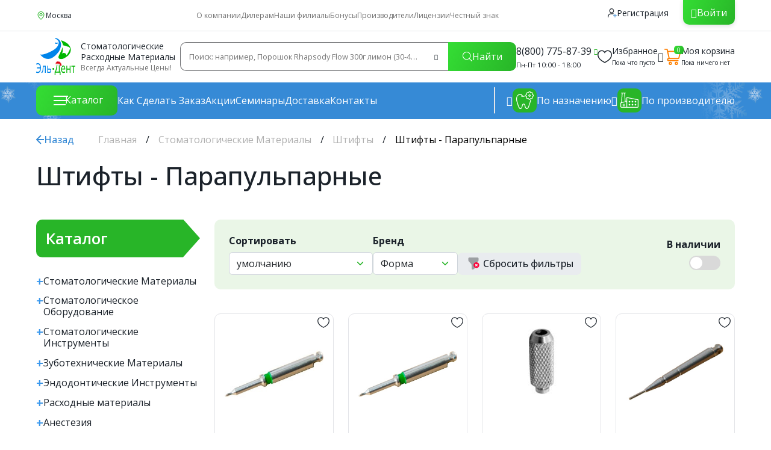

--- FILE ---
content_type: text/css; charset=CP1251
request_url: https://el-dent.ru/phpshop/templates/white_brick/css/libs/input-tel.css
body_size: 2052
content:
.iti {
	position: relative;
	display: block;
	width: 100%;
}

.iti * {
	box-sizing: border-box;
}

.iti__hide {
	display: none;
}

.iti__v-hide {
	visibility: hidden;
}

.iti input,
.iti input[type="text"],
.iti input[type="tel"] {
	position: relative;
	z-index: 0;
	margin-top: 0 !important;
	margin-bottom: 0 !important;
	padding-right: 36px;
	margin-right: 0;
}

.iti__flag-container {
	position: absolute;
	top: 0;
	bottom: 0;
	right: 0;
	padding: 1px;
}

.iti__selected-flag {
	z-index: 1;
	position: relative;
	display: flex;
	align-items: center;
	height: 100%;
	padding: 0 6px 0 8px;
}

.iti__arrow {
	margin-left: 6px;
	width: 0;
	height: 0;
	border-left: 3px solid transparent;
	border-right: 3px solid transparent;
	border-top: 4px solid #555;
}

[dir="rtl"] .iti__arrow {
	margin-right: 6px;
	margin-left: 0;
}

.iti__arrow--up {
	border-top: none;
	border-bottom: 4px solid #555;
}

.iti__country-list {
	position: absolute;
	z-index: 2;
	list-style: none;
	padding: 0;
	margin: 0 0 0 -1px;
	box-shadow: 1px 1px 4px rgba(0, 0, 0, 0.2);
	background-color: white;
	border: 1px solid #ccc;
	white-space: nowrap;
	max-height: 200px;
	overflow-y: scroll;
	-webkit-overflow-scrolling: touch;
}

.iti__country-list--dropup {
	bottom: 100%;
	margin-bottom: -1px;
}

@media (max-width: 500px) {
	.iti__country-list {
		white-space: normal;
	}
}

.iti__flag-box {
	display: inline-block;
	width: 20px;
}

.iti__divider {
	padding-bottom: 5px;
	margin-bottom: 5px;
	border-bottom: 1px solid #ccc;
}

.iti__country {
	display: flex;
	align-items: center;
	padding: 5px 10px;
	outline: none;
}

.iti__dial-code {
	color: #999;
}

.iti__country.iti__highlight {
	background-color: rgba(0, 0, 0, 0.05);
}

.iti__flag-box,
.iti__country-name {
	margin-right: 6px;
}

[dir="rtl"] .iti__flag-box,
[dir="rtl"] .iti__country-name {
	margin-right: 0;
	margin-left: 6px;
}

.iti--allow-dropdown input,
.iti--allow-dropdown input[type="text"],
.iti--allow-dropdown input[type="tel"],
.iti--separate-dial-code input,
.iti--separate-dial-code input[type="text"],
.iti--separate-dial-code input[type="tel"] {
	padding-right: 6px;
	padding-left: 52px;
	margin-left: 0;
}

[dir="rtl"] .iti--allow-dropdown input,
[dir="rtl"] .iti--allow-dropdown input[type="text"],
[dir="rtl"] .iti--allow-dropdown input[type="tel"],
[dir="rtl"] .iti--separate-dial-code input,
[dir="rtl"] .iti--separate-dial-code input[type="text"],
[dir="rtl"] .iti--separate-dial-code input[type="tel"] {
	padding-right: 52px;
	padding-left: 6px;
	margin-right: 0;
}

.iti--allow-dropdown .iti__flag-container,
.iti--separate-dial-code .iti__flag-container {
	right: auto;
	left: 0;
}

[dir="rtl"] .iti--allow-dropdown .iti__flag-container,
[dir="rtl"] .iti--separate-dial-code .iti__flag-container {
	right: 0;
	left: auto;
}

.iti--allow-dropdown .iti__flag-container:hover {
	cursor: pointer;
}

.iti--allow-dropdown .iti__flag-container:hover .iti__selected-flag {
	background-color: rgba(0, 0, 0, 0.05);
}

.iti--allow-dropdown input[disabled]+.iti__flag-container:hover,
.iti--allow-dropdown input[readonly]+.iti__flag-container:hover {
	cursor: default;
}

.iti--allow-dropdown input[disabled]+.iti__flag-container:hover .iti__selected-flag,
.iti--allow-dropdown input[readonly]+.iti__flag-container:hover .iti__selected-flag {
	background-color: transparent;
}

.iti--separate-dial-code .iti__selected-flag {
	background-color: rgba(0, 0, 0, 0.05);
}

.iti--separate-dial-code.iti--show-flags .iti__selected-dial-code {
	margin-left: 6px;
}

[dir="rtl"] .iti--separate-dial-code.iti--show-flags .iti__selected-dial-code {
	margin-left: 0;
	margin-right: 6px;
}

.iti--container {
	position: absolute;
	top: -1000px;
	left: -1000px;
	z-index: 1060;
	padding: 1px;
}

.iti--container:hover {
	cursor: pointer;
}

.iti-mobile .iti--container {
	top: 30px;
	bottom: 30px;
	left: 30px;
	right: 30px;
	position: fixed;
}

.iti-mobile .iti__country-list {
	max-height: 100%;
	width: 100%;
}

.iti-mobile .iti__country {
	padding: 10px 10px;
	line-height: 1.5em;
}

.iti__flag {
	width: 20px;
}

.iti__flag.iti__be {
	width: 18px;
}

.iti__flag.iti__ch {
	width: 15px;
}

.iti__flag.iti__mc {
	width: 19px;
}

.iti__flag.iti__ne {
	width: 18px;
}

.iti__flag.iti__np {
	width: 13px;
}

.iti__flag.iti__va {
	width: 15px;
}

@media (-webkit-min-device-pixel-ratio: 2), (min-resolution: 192dpi) {
	.iti__flag {
		background-size: 5762px 15px;
	}
}

.iti__flag.iti__ac {
	height: 10px;
	background-position: 0px 0px;
}

.iti__flag.iti__ad {
	height: 14px;
	background-position: -22px 0px;
}

.iti__flag.iti__ae {
	height: 10px;
	background-position: -44px 0px;
}

.iti__flag.iti__af {
	height: 14px;
	background-position: -66px 0px;
}

.iti__flag.iti__ag {
	height: 14px;
	background-position: -88px 0px;
}

.iti__flag.iti__ai {
	height: 10px;
	background-position: -110px 0px;
}

.iti__flag.iti__al {
	height: 15px;
	background-position: -132px 0px;
}

.iti__flag.iti__am {
	height: 10px;
	background-position: -154px 0px;
}

.iti__flag.iti__ao {
	height: 14px;
	background-position: -176px 0px;
}

.iti__flag.iti__aq {
	height: 14px;
	background-position: -198px 0px;
}

.iti__flag.iti__ar {
	height: 13px;
	background-position: -220px 0px;
}

.iti__flag.iti__as {
	height: 10px;
	background-position: -242px 0px;
}

.iti__flag.iti__at {
	height: 14px;
	background-position: -264px 0px;
}

.iti__flag.iti__au {
	height: 10px;
	background-position: -286px 0px;
}

.iti__flag.iti__aw {
	height: 14px;
	background-position: -308px 0px;
}

.iti__flag.iti__ax {
	height: 13px;
	background-position: -330px 0px;
}

.iti__flag.iti__az {
	height: 10px;
	background-position: -352px 0px;
}

.iti__flag.iti__ba {
	height: 10px;
	background-position: -374px 0px;
}

.iti__flag.iti__bb {
	height: 14px;
	background-position: -396px 0px;
}

.iti__flag.iti__bd {
	height: 12px;
	background-position: -418px 0px;
}

.iti__flag.iti__be {
	height: 15px;
	background-position: -440px 0px;
}

.iti__flag.iti__bf {
	height: 14px;
	background-position: -460px 0px;
}

.iti__flag.iti__bg {
	height: 12px;
	background-position: -482px 0px;
}

.iti__flag.iti__bh {
	height: 12px;
	background-position: -504px 0px;
}

.iti__flag.iti__bi {
	height: 12px;
	background-position: -526px 0px;
}

.iti__flag.iti__bj {
	height: 14px;
	background-position: -548px 0px;
}

.iti__flag.iti__bl {
	height: 14px;
	background-position: -570px 0px;
}

.iti__flag.iti__bm {
	height: 10px;
	background-position: -592px 0px;
}

.iti__flag.iti__bn {
	height: 10px;
	background-position: -614px 0px;
}

.iti__flag.iti__bo {
	height: 14px;
	background-position: -636px 0px;
}

.iti__flag.iti__bq {
	height: 14px;
	background-position: -658px 0px;
}

.iti__flag.iti__br {
	height: 14px;
	background-position: -680px 0px;
}

.iti__flag.iti__bs {
	height: 10px;
	background-position: -702px 0px;
}

.iti__flag.iti__bt {
	height: 14px;
	background-position: -724px 0px;
}

.iti__flag.iti__bv {
	height: 15px;
	background-position: -746px 0px;
}

.iti__flag.iti__bw {
	height: 14px;
	background-position: -768px 0px;
}

.iti__flag.iti__by {
	height: 10px;
	background-position: -790px 0px;
}

.iti__flag.iti__bz {
	height: 12px;
	background-position: -812px 0px;
}

.iti__flag.iti__ca {
	height: 10px;
	background-position: -834px 0px;
}

.iti__flag.iti__cc {
	height: 10px;
	background-position: -856px 0px;
}

.iti__flag.iti__cd {
	height: 15px;
	background-position: -878px 0px;
}

.iti__flag.iti__cf {
	height: 14px;
	background-position: -900px 0px;
}

.iti__flag.iti__cg {
	height: 14px;
	background-position: -922px 0px;
}

.iti__flag.iti__ch {
	height: 15px;
	background-position: -944px 0px;
}

.iti__flag.iti__ci {
	height: 14px;
	background-position: -961px 0px;
}

.iti__flag.iti__ck {
	height: 10px;
	background-position: -983px 0px;
}

.iti__flag.iti__cl {
	height: 14px;
	background-position: -1005px 0px;
}

.iti__flag.iti__cm {
	height: 14px;
	background-position: -1027px 0px;
}

.iti__flag.iti__cn {
	height: 14px;
	background-position: -1049px 0px;
}

.iti__flag.iti__co {
	height: 14px;
	background-position: -1071px 0px;
}

.iti__flag.iti__cp {
	height: 14px;
	background-position: -1093px 0px;
}

.iti__flag.iti__cq {
	height: 12px;
	background-position: -1115px 0px;
}

.iti__flag.iti__cr {
	height: 12px;
	background-position: -1137px 0px;
}

.iti__flag.iti__cu {
	height: 10px;
	background-position: -1159px 0px;
}

.iti__flag.iti__cv {
	height: 12px;
	background-position: -1181px 0px;
}

.iti__flag.iti__cw {
	height: 14px;
	background-position: -1203px 0px;
}

.iti__flag.iti__cx {
	height: 10px;
	background-position: -1225px 0px;
}

.iti__flag.iti__cy {
	height: 14px;
	background-position: -1247px 0px;
}

.iti__flag.iti__cz {
	height: 14px;
	background-position: -1269px 0px;
}

.iti__flag.iti__de {
	height: 12px;
	background-position: -1291px 0px;
}

.iti__flag.iti__dg {
	height: 10px;
	background-position: -1313px 0px;
}

.iti__flag.iti__dj {
	height: 14px;
	background-position: -1335px 0px;
}

.iti__flag.iti__dk {
	height: 15px;
	background-position: -1357px 0px;
}

.iti__flag.iti__dm {
	height: 10px;
	background-position: -1379px 0px;
}

.iti__flag.iti__do {
	height: 14px;
	background-position: -1401px 0px;
}

.iti__flag.iti__dz {
	height: 14px;
	background-position: -1423px 0px;
}

.iti__flag.iti__ea {
	height: 14px;
	background-position: -1445px 0px;
}

.iti__flag.iti__ec {
	height: 14px;
	background-position: -1467px 0px;
}

.iti__flag.iti__ee {
	height: 13px;
	background-position: -1489px 0px;
}

.iti__flag.iti__eg {
	height: 14px;
	background-position: -1511px 0px;
}

.iti__flag.iti__eh {
	height: 10px;
	background-position: -1533px 0px;
}

.iti__flag.iti__er {
	height: 10px;
	background-position: -1555px 0px;
}

.iti__flag.iti__es {
	height: 14px;
	background-position: -1577px 0px;
}

.iti__flag.iti__et {
	height: 10px;
	background-position: -1599px 0px;
}

.iti__flag.iti__eu {
	height: 14px;
	background-position: -1621px 0px;
}

.iti__flag.iti__ez {
	height: 14px;
	background-position: -1643px 0px;
}

.iti__flag.iti__fi {
	height: 12px;
	background-position: -1665px 0px;
}

.iti__flag.iti__fj {
	height: 10px;
	background-position: -1687px 0px;
}

.iti__flag.iti__fk {
	height: 10px;
	background-position: -1709px 0px;
}

.iti__flag.iti__fm {
	height: 11px;
	background-position: -1731px 0px;
}

.iti__flag.iti__fo {
	height: 15px;
	background-position: -1753px 0px;
}

.iti__flag.iti__fr {
	height: 14px;
	background-position: -1775px 0px;
}

.iti__flag.iti__fx {
	height: 14px;
	background-position: -1797px 0px;
}

.iti__flag.iti__ga {
	height: 15px;
	background-position: -1819px 0px;
}

.iti__flag.iti__gb {
	height: 10px;
	background-position: -1841px 0px;
}

.iti__flag.iti__gd {
	height: 12px;
	background-position: -1863px 0px;
}

.iti__flag.iti__ge {
	height: 14px;
	background-position: -1885px 0px;
}

.iti__flag.iti__gf {
	height: 14px;
	background-position: -1907px 0px;
}

.iti__flag.iti__gg {
	height: 14px;
	background-position: -1929px 0px;
}

.iti__flag.iti__gh {
	height: 14px;
	background-position: -1951px 0px;
}

.iti__flag.iti__gi {
	height: 10px;
	background-position: -1973px 0px;
}

.iti__flag.iti__gl {
	height: 14px;
	background-position: -1995px 0px;
}

.iti__flag.iti__gm {
	height: 14px;
	background-position: -2017px 0px;
}

.iti__flag.iti__gn {
	height: 14px;
	background-position: -2039px 0px;
}

.iti__flag.iti__gp {
	height: 14px;
	background-position: -2061px 0px;
}

.iti__flag.iti__gq {
	height: 14px;
	background-position: -2083px 0px;
}

.iti__flag.iti__gr {
	height: 14px;
	background-position: -2105px 0px;
}

.iti__flag.iti__gs {
	height: 10px;
	background-position: -2127px 0px;
}

.iti__flag.iti__gt {
	height: 13px;
	background-position: -2149px 0px;
}

.iti__flag.iti__gu {
	height: 11px;
	background-position: -2171px 0px;
}

.iti__flag.iti__gw {
	height: 10px;
	background-position: -2193px 0px;
}

.iti__flag.iti__gy {
	height: 12px;
	background-position: -2215px 0px;
}

.iti__flag.iti__hk {
	height: 14px;
	background-position: -2237px 0px;
}

.iti__flag.iti__hm {
	height: 10px;
	background-position: -2259px 0px;
}

.iti__flag.iti__hn {
	height: 10px;
	background-position: -2281px 0px;
}

.iti__flag.iti__hr {
	height: 10px;
	background-position: -2303px 0px;
}

.iti__flag.iti__ht {
	height: 12px;
	background-position: -2325px 0px;
}

.iti__flag.iti__hu {
	height: 10px;
	background-position: -2347px 0px;
}

.iti__flag.iti__ic {
	height: 14px;
	background-position: -2369px 0px;
}

.iti__flag.iti__id {
	height: 14px;
	background-position: -2391px 0px;
}

.iti__flag.iti__ie {
	height: 10px;
	background-position: -2413px 0px;
}

.iti__flag.iti__il {
	height: 15px;
	background-position: -2435px 0px;
}

.iti__flag.iti__im {
	height: 10px;
	background-position: -2457px 0px;
}

.iti__flag.iti__in {
	height: 14px;
	background-position: -2479px 0px;
}

.iti__flag.iti__io {
	height: 10px;
	background-position: -2501px 0px;
}

.iti__flag.iti__iq {
	height: 14px;
	background-position: -2523px 0px;
}

.iti__flag.iti__ir {
	height: 12px;
	background-position: -2545px 0px;
}

.iti__flag.iti__is {
	height: 15px;
	background-position: -2567px 0px;
}

.iti__flag.iti__it {
	height: 14px;
	background-position: -2589px 0px;
}

.iti__flag.iti__je {
	height: 12px;
	background-position: -2611px 0px;
}

.iti__flag.iti__jm {
	height: 10px;
	background-position: -2633px 0px;
}

.iti__flag.iti__jo {
	height: 10px;
	background-position: -2655px 0px;
}

.iti__flag.iti__jp {
	height: 14px;
	background-position: -2677px 0px;
}

.iti__flag.iti__ke {
	height: 14px;
	background-position: -2699px 0px;
}

.iti__flag.iti__kg {
	height: 12px;
	background-position: -2721px 0px;
}

.iti__flag.iti__kh {
	height: 13px;
	background-position: -2743px 0px;
}

.iti__flag.iti__ki {
	height: 10px;
	background-position: -2765px 0px;
}

.iti__flag.iti__km {
	height: 12px;
	background-position: -2787px 0px;
}

.iti__flag.iti__kn {
	height: 14px;
	background-position: -2809px 0px;
}

.iti__flag.iti__kp {
	height: 10px;
	background-position: -2831px 0px;
}

.iti__flag.iti__kr {
	height: 14px;
	background-position: -2853px 0px;
}

.iti__flag.iti__kw {
	height: 10px;
	background-position: -2875px 0px;
}

.iti__flag.iti__ky {
	height: 10px;
	background-position: -2897px 0px;
}

.iti__flag.iti__kz {
	height: 10px;
	background-position: -2919px 0px;
}

.iti__flag.iti__la {
	height: 14px;
	background-position: -2941px 0px;
}

.iti__flag.iti__lb {
	height: 14px;
	background-position: -2963px 0px;
}

.iti__flag.iti__lc {
	height: 10px;
	background-position: -2985px 0px;
}

.iti__flag.iti__li {
	height: 12px;
	background-position: -3007px 0px;
}

.iti__flag.iti__lk {
	height: 10px;
	background-position: -3029px 0px;
}

.iti__flag.iti__lr {
	height: 11px;
	background-position: -3051px 0px;
}

.iti__flag.iti__ls {
	height: 14px;
	background-position: -3073px 0px;
}

.iti__flag.iti__lt {
	height: 12px;
	background-position: -3095px 0px;
}

.iti__flag.iti__lu {
	height: 12px;
	background-position: -3117px 0px;
}

.iti__flag.iti__lv {
	height: 10px;
	background-position: -3139px 0px;
}

.iti__flag.iti__ly {
	height: 10px;
	background-position: -3161px 0px;
}

.iti__flag.iti__ma {
	height: 14px;
	background-position: -3183px 0px;
}

.iti__flag.iti__mc {
	height: 15px;
	background-position: -3205px 0px;
}

.iti__flag.iti__md {
	height: 10px;
	background-position: -3226px 0px;
}

.iti__flag.iti__me {
	height: 10px;
	background-position: -3248px 0px;
}

.iti__flag.iti__mf {
	height: 14px;
	background-position: -3270px 0px;
}

.iti__flag.iti__mg {
	height: 14px;
	background-position: -3292px 0px;
}

.iti__flag.iti__mh {
	height: 11px;
	background-position: -3314px 0px;
}

.iti__flag.iti__mk {
	height: 10px;
	background-position: -3336px 0px;
}

.iti__flag.iti__ml {
	height: 14px;
	background-position: -3358px 0px;
}

.iti__flag.iti__mm {
	height: 14px;
	background-position: -3380px 0px;
}

.iti__flag.iti__mn {
	height: 10px;
	background-position: -3402px 0px;
}

.iti__flag.iti__mo {
	height: 14px;
	background-position: -3424px 0px;
}

.iti__flag.iti__mp {
	height: 10px;
	background-position: -3446px 0px;
}

.iti__flag.iti__mq {
	height: 14px;
	background-position: -3468px 0px;
}

.iti__flag.iti__mr {
	height: 14px;
	background-position: -3490px 0px;
}

.iti__flag.iti__ms {
	height: 10px;
	background-position: -3512px 0px;
}

.iti__flag.iti__mt {
	height: 14px;
	background-position: -3534px 0px;
}

.iti__flag.iti__mu {
	height: 14px;
	background-position: -3556px 0px;
}

.iti__flag.iti__mv {
	height: 14px;
	background-position: -3578px 0px;
}

.iti__flag.iti__mw {
	height: 14px;
	background-position: -3600px 0px;
}

.iti__flag.iti__mx {
	height: 12px;
	background-position: -3622px 0px;
}

.iti__flag.iti__my {
	height: 10px;
	background-position: -3644px 0px;
}

.iti__flag.iti__mz {
	height: 14px;
	background-position: -3666px 0px;
}

.iti__flag.iti__na {
	height: 14px;
	background-position: -3688px 0px;
}

.iti__flag.iti__nc {
	height: 10px;
	background-position: -3710px 0px;
}

.iti__flag.iti__ne {
	height: 15px;
	background-position: -3732px 0px;
}

.iti__flag.iti__nf {
	height: 10px;
	background-position: -3752px 0px;
}

.iti__flag.iti__ng {
	height: 10px;
	background-position: -3774px 0px;
}

.iti__flag.iti__ni {
	height: 12px;
	background-position: -3796px 0px;
}

.iti__flag.iti__nl {
	height: 14px;
	background-position: -3818px 0px;
}

.iti__flag.iti__no {
	height: 15px;
	background-position: -3840px 0px;
}

.iti__flag.iti__np {
	height: 15px;
	background-position: -3862px 0px;
}

.iti__flag.iti__nr {
	height: 10px;
	background-position: -3877px 0px;
}

.iti__flag.iti__nu {
	height: 10px;
	background-position: -3899px 0px;
}

.iti__flag.iti__nz {
	height: 10px;
	background-position: -3921px 0px;
}

.iti__flag.iti__om {
	height: 10px;
	background-position: -3943px 0px;
}

.iti__flag.iti__pa {
	height: 14px;
	background-position: -3965px 0px;
}

.iti__flag.iti__pe {
	height: 14px;
	background-position: -3987px 0px;
}

.iti__flag.iti__pf {
	height: 14px;
	background-position: -4009px 0px;
}

.iti__flag.iti__pg {
	height: 15px;
	background-position: -4031px 0px;
}

.iti__flag.iti__ph {
	height: 10px;
	background-position: -4053px 0px;
}

.iti__flag.iti__pk {
	height: 14px;
	background-position: -4075px 0px;
}

.iti__flag.iti__pl {
	height: 13px;
	background-position: -4097px 0px;
}

.iti__flag.iti__pm {
	height: 14px;
	background-position: -4119px 0px;
}

.iti__flag.iti__pn {
	height: 10px;
	background-position: -4141px 0px;
}

.iti__flag.iti__pr {
	height: 14px;
	background-position: -4163px 0px;
}

.iti__flag.iti__ps {
	height: 10px;
	background-position: -4185px 0px;
}

.iti__flag.iti__pt {
	height: 14px;
	background-position: -4207px 0px;
}

.iti__flag.iti__pw {
	height: 13px;
	background-position: -4229px 0px;
}

.iti__flag.iti__py {
	height: 11px;
	background-position: -4251px 0px;
}

.iti__flag.iti__qa {
	height: 8px;
	background-position: -4273px 0px;
}

.iti__flag.iti__re {
	height: 14px;
	background-position: -4295px 0px;
}

.iti__flag.iti__ro {
	height: 14px;
	background-position: -4317px 0px;
}

.iti__flag.iti__rs {
	height: 14px;
	background-position: -4339px 0px;
}

.iti__flag.iti__ru {
	height: 14px;
	background-position: -4361px 0px;
}

.iti__flag.iti__rw {
	height: 14px;
	background-position: -4383px 0px;
}

.iti__flag.iti__sa {
	height: 14px;
	background-position: -4405px 0px;
}

.iti__flag.iti__sb {
	height: 10px;
	background-position: -4427px 0px;
}

.iti__flag.iti__sc {
	height: 10px;
	background-position: -4449px 0px;
}

.iti__flag.iti__sd {
	height: 10px;
	background-position: -4471px 0px;
}

.iti__flag.iti__se {
	height: 13px;
	background-position: -4493px 0px;
}

.iti__flag.iti__sg {
	height: 14px;
	background-position: -4515px 0px;
}

.iti__flag.iti__sh {
	height: 10px;
	background-position: -4537px 0px;
}

.iti__flag.iti__si {
	height: 10px;
	background-position: -4559px 0px;
}

.iti__flag.iti__sj {
	height: 15px;
	background-position: -4581px 0px;
}

.iti__flag.iti__sk {
	height: 14px;
	background-position: -4603px 0px;
}

.iti__flag.iti__sl {
	height: 14px;
	background-position: -4625px 0px;
}

.iti__flag.iti__sm {
	height: 15px;
	background-position: -4647px 0px;
}

.iti__flag.iti__sn {
	height: 14px;
	background-position: -4669px 0px;
}

.iti__flag.iti__so {
	height: 14px;
	background-position: -4691px 0px;
}

.iti__flag.iti__sr {
	height: 14px;
	background-position: -4713px 0px;
}

.iti__flag.iti__ss {
	height: 10px;
	background-position: -4735px 0px;
}

.iti__flag.iti__st {
	height: 10px;
	background-position: -4757px 0px;
}

.iti__flag.iti__su {
	height: 10px;
	background-position: -4779px 0px;
}

.iti__flag.iti__sv {
	height: 12px;
	background-position: -4801px 0px;
}

.iti__flag.iti__sx {
	height: 14px;
	background-position: -4823px 0px;
}

.iti__flag.iti__sy {
	height: 14px;
	background-position: -4845px 0px;
}

.iti__flag.iti__sz {
	height: 14px;
	background-position: -4867px 0px;
}

.iti__flag.iti__ta {
	height: 10px;
	background-position: -4889px 0px;
}

.iti__flag.iti__tc {
	height: 10px;
	background-position: -4911px 0px;
}

.iti__flag.iti__td {
	height: 14px;
	background-position: -4933px 0px;
}

.iti__flag.iti__tf {
	height: 14px;
	background-position: -4955px 0px;
}

.iti__flag.iti__tg {
	height: 13px;
	background-position: -4977px 0px;
}

.iti__flag.iti__th {
	height: 14px;
	background-position: -4999px 0px;
}

.iti__flag.iti__tj {
	height: 10px;
	background-position: -5021px 0px;
}

.iti__flag.iti__tk {
	height: 10px;
	background-position: -5043px 0px;
}

.iti__flag.iti__tl {
	height: 10px;
	background-position: -5065px 0px;
}

.iti__flag.iti__tm {
	height: 14px;
	background-position: -5087px 0px;
}

.iti__flag.iti__tn {
	height: 14px;
	background-position: -5109px 0px;
}

.iti__flag.iti__to {
	height: 10px;
	background-position: -5131px 0px;
}

.iti__flag.iti__tr {
	height: 14px;
	background-position: -5153px 0px;
}

.iti__flag.iti__tt {
	height: 12px;
	background-position: -5175px 0px;
}

.iti__flag.iti__tv {
	height: 10px;
	background-position: -5197px 0px;
}

.iti__flag.iti__tw {
	height: 14px;
	background-position: -5219px 0px;
}

.iti__flag.iti__tz {
	height: 14px;
	background-position: -5241px 0px;
}

.iti__flag.iti__ua {
	height: 14px;
	background-position: -5263px 0px;
}

.iti__flag.iti__ug {
	height: 14px;
	background-position: -5285px 0px;
}

.iti__flag.iti__uk {
	height: 10px;
	background-position: -5307px 0px;
}

.iti__flag.iti__um {
	height: 11px;
	background-position: -5329px 0px;
}

.iti__flag.iti__un {
	height: 14px;
	background-position: -5351px 0px;
}

.iti__flag.iti__us {
	height: 11px;
	background-position: -5373px 0px;
}

.iti__flag.iti__uy {
	height: 14px;
	background-position: -5395px 0px;
}

.iti__flag.iti__uz {
	height: 10px;
	background-position: -5417px 0px;
}

.iti__flag.iti__va {
	height: 15px;
	background-position: -5439px 0px;
}

.iti__flag.iti__vc {
	height: 14px;
	background-position: -5456px 0px;
}

.iti__flag.iti__ve {
	height: 14px;
	background-position: -5478px 0px;
}

.iti__flag.iti__vg {
	height: 10px;
	background-position: -5500px 0px;
}

.iti__flag.iti__vi {
	height: 14px;
	background-position: -5522px 0px;
}

.iti__flag.iti__vn {
	height: 14px;
	background-position: -5544px 0px;
}

.iti__flag.iti__vu {
	height: 12px;
	background-position: -5566px 0px;
}

.iti__flag.iti__wf {
	height: 14px;
	background-position: -5588px 0px;
}

.iti__flag.iti__ws {
	height: 10px;
	background-position: -5610px 0px;
}

.iti__flag.iti__xk {
	height: 15px;
	background-position: -5632px 0px;
}

.iti__flag.iti__ye {
	height: 14px;
	background-position: -5654px 0px;
}

.iti__flag.iti__yt {
	height: 14px;
	background-position: -5676px 0px;
}

.iti__flag.iti__za {
	height: 14px;
	background-position: -5698px 0px;
}

.iti__flag.iti__zm {
	height: 14px;
	background-position: -5720px 0px;
}

.iti__flag.iti__zw {
	height: 10px;
	background-position: -5742px 0px;
}

.iti__flag {
	height: 15px;
	box-shadow: 0px 0px 1px 0px #888;
	background-image: url("../../img/flags.png?1");
	background-repeat: no-repeat;
	background-color: #dbdbdb;
	background-position: 20px 0;
}

@media (-webkit-min-device-pixel-ratio: 2), (min-resolution: 192dpi) {
	.iti__flag {
		background-image: url("../../img/flags@2x.png?1");
	}
}

.iti__flag.iti__np {
	background-color: transparent;
}

--- FILE ---
content_type: text/css; charset=CP1251
request_url: https://el-dent.ru/phpshop/templates/white_brick/css/reset.css
body_size: 408
content:
* {
  padding: 0;
  margin: 0;
  border: 0;
}

*,
::before,
::after {
  -webkit-box-sizing: border-box;
  box-sizing: border-box;
}

html {
  font-size: 16px;
}

html,
body {
  height: 100%;
  width: 100%;
  margin: 0;
  padding: 0;
  font-size: 16px;
  min-width: 320px;
}

article,
aside,
details,
figcaption,
figure,
footer,
header,
hgroup,
menu,
section {
  display: block;
}

ol,
ul {
  list-style: none;
  padding: 0;
  margin: 0;
}

img {
  vertical-align: top;
  max-width: 100%;
}

sup {
  vertical-align: text-top;
}

sub {
  vertical-align: text-bottom;
}

table {
  border-collapse: collapse;
  border-spacing: 0;
}

a {
  background: transparent;
  text-decoration: none;
  outline: none;
  border: none;
  color: inherit;
  -webkit-tap-highlight-color: transparent;
}

a:focus,
a:active {
  outline: none;
}

:focus,
:active {
  outline: none;
}

body {
  line-height: 1;
  -ms-text-size-adjust: 100%;
  -moz-text-size-adjust: 100%;
  -webkit-text-size-adjust: 100%;
}

input,
button,
textarea {
  font-family: inherit;
}

input,
button,
textarea {
  font-size: inherit;
}

input::-webkit-input-placeholder,
textarea::-webkit-input-placeholder {
  opacity: 1;
}

input::-moz-placeholder,
textarea::-moz-placeholder {
  opacity: 1;
}

input:-ms-input-placeholder,
textarea:-ms-input-placeholder {
  opacity: 1;
}

input::-ms-input-placeholder,
textarea::-ms-input-placeholder {
  opacity: 1;
}

input::placeholder,
textarea::placeholder {
  opacity: 1;
}

input::-ms-clear {
  display: none;
}

button,
[role=button] {
  background: inherit;
  cursor: pointer;
  font-size: inherit;
  -webkit-tap-highlight-color: transparent;
  color: inherit;
}

button::-moz-focus-inner,
[type=button]::-moz-focus-inner,
[type=reset]::-moz-focus-inner,
[type=submit]::-moz-focus-inner {
  border-style: none;
  padding: 0;
}

h1,
h2,
h3,
h4,
h5,
h6 {
  font-size: inherit;
  font-weight: inherit;
}

:focus::-webkit-input-placeholder {
  color: transparent;
}

:focus::-moz-placeholder {
  color: transparent;
}

:focus:-moz-placeholder {
  color: transparent;
}

:focus:-ms-input-placeholder {
  color: transparent;
}

button,
[type=button],
[type=reset],
[type=submit] {
  -webkit-appearance: button;
}

input[type=number]::-webkit-outer-spin-button,
input[type=number]::-webkit-inner-spin-button {
  -webkit-appearance: none;
  margin: 0;
}

input[type=number] {
  -moz-appearance: textfield;
  /* Firefox */
}

[type=search] {
  -webkit-appearance: textfield;
  outline-offset: -2px;
}

[type=search]::-webkit-search-decoration {
  -webkit-appearance: none;
}

::-webkit-file-upload-button {
  -webkit-appearance: button;
}

.vadimnavigacia{margin:1.5rem 0;padding:1rem;border:1px solid #7f98afad;background-color:#f8f9fa;border-radius:6px;}
.vadimnavigacia .vadimnlegend{color: #1371c5;}
ul .navigacia3{list-style-position: inside; list-style-image: url(/UserFiles/Files/3m/i13.png);color: black;font-size: 14px;margin-bottom: 5px;margin-left: -8px;}
.vadim-p{color:black; }
.vadim-p2{color:black;}
.vadim-em{color:black;}
.vadim-h2{color: #1371c5;font-weight: 600;}
.vadim-h2-green{color: #28b528;font-weight: 600;}

--- FILE ---
content_type: text/css; charset=CP1251
request_url: https://el-dent.ru/phpshop/templates/white_brick/css/style.css?t=1766943590
body_size: 23023
content:
@charset "UTF-8";
@import "./libs/country_flags.css";

@font-face {
  font-family: icons;
  font-display: swap;
  src: url("../assets/fonts/icons.woff") format("woff"), url("../assets/fonts/icons.woff2") format("woff2");
  font-weight: 400;
  font-style: normal;
}

@font-face {
  font-family: OpenSans;
  font-display: swap;
  src: url("../assets/fonts/OpenSans-Bold.woff") format("woff"), url("../assets/fonts/OpenSans-Bold.woff2") format("woff2");
  font-weight: 700;
  font-style: normal;
}

@font-face {
  font-family: OpenSans;
  font-display: swap;
  src: url("../assets/fonts/OpenSans-Light.woff") format("woff"), url("../assets/fonts/OpenSans-Light.woff2") format("woff2");
  font-weight: 300;
  font-style: normal;
}

@font-face {
  font-family: OpenSans;
  font-display: swap;
  src: url("../assets/fonts/OpenSans-Italic.woff") format("woff"), url("../assets/fonts/OpenSans-Italic.woff2") format("woff2");
  font-weight: 400;
  font-style: normal;
}

@font-face {
  font-family: OpenSans;
  font-display: swap;
  src: url("../assets/fonts/OpenSans-Regular.woff") format("woff"), url("../assets/fonts/OpenSans-Regular.woff2") format("woff2");
  font-weight: 400;
  font-style: normal;
}

@font-face {
  font-family: OpenSans;
  font-display: swap;
  src: url("../assets/fonts/OpenSans-Medium.woff") format("woff"), url("../assets/fonts/OpenSans-Medium.woff2") format("woff2");
  font-weight: 500;
  font-style: normal;
}

@font-face {
  font-family: OpenSans;
  font-display: swap;
  src: url("../assets/fonts/OpenSans-SemiBold.woff") format("woff"), url("../assets/fonts/OpenSans-SemiBold.woff2") format("woff2");
  font-weight: 600;
  font-style: normal;
}

.list-group-numbered>li::before {
	content: counters(section, ".") ". ";
	counter-increment: section;
}

.header__top {
	z-index: 3;
}

.header__top .user_info,
#visualcart #cart_products,
#fixedTopBar .dropdown__list {
	left: auto !important;
    right: 0;
	padding: 1.4em;
	max-height: none !important;
    background: #fff;
    -webkit-box-shadow: 0px 0px 8px 0px rgba(27, 34, 42, 0.1);
			box-shadow: 0px 0px 8px 0px rgba(27, 34, 42, 0.1);
    color: #1b222a;
}

#fixedTopBar .dropdown__list:not(#cart_products) {
	top: calc(100% + 10px);
	left: 50%!important;
	transform: translateX(-50%);
	min-width: 192px;
}

.header__top .user_info {
    width: 300px;
}

.fancybox__container.--fancy-mw-1100 .fancybox__content {
	max-width: 1100px;
}

.fancybox__container.--fancy-form .fancybox__content {
	border-radius: 1.25rem;
    background: #f0f9fa;
}

.--notify {
	position: fixed;
	z-index: 999;
	visibility: hidden;
	transition: visibility .4s;
}

.--notify.active {
	visibility: visible;
}

.--notify .--content {
	position:fixed;
	top:50%;
	left:50%;
	transform:translate(-50%, -50%);
	display: flex;
    align-items: center;
    justify-content: center;
	max-width: 600px;
	background:#fff;
	border:5px solid #e2f0fd;
	border-radius:10px;
	padding: 30px;
	box-shadow:0 5px 20px rgba(0, 0, 0, 0.3);
}

.alert button.close {
  position: absolute;
  top: 8px;
  right: 8px;
}

.alert button.close svg {
  width: 22px;
  height: 22px;
  stroke: #1b222a;
  transition: transform .3s ease-in, opacity .3s ease-in;
}

.alert button.close:hover svg {
  transform: scale(0.85);
  opacity: 0.65;
}

.user_notification_modal{display:flex;align-items:center;gap:16px;padding:30px;margin:-35px;border-radius:10px;border:5px solid;}
.user_notification_modal.-add_to_cart{border-color:#9ddd9d;}
.user_notification_modal.-wishlist{border-color:#fdcbdb;}
.close{float:right;font-size:28px;font-weight:bold;line-height:6px;color:#000000;text-shadow:0 1px 0 #ffffff;opacity:1;filter:alpha(opacity=1);cursor:pointer;position:absolute;top:5px;right:5px;}

button[data-for^="password"] {
	position: relative;
}
button[data-for^="password"] svg {
	width: 16px;
	height: 16px;
}
button[data-for^="password"]:after {
	content: '';
	position: absolute;
	top: 50%;
	left: 50%;
	width: 18px;
	height: 1.5px;
	background: currentColor;
	-webkit-transform: translate(-50%,-50%) rotate(-45deg);
		-ms-transform: translate(-50%,-50%) rotate(-45deg);
			transform: translate(-50%,-50%) rotate(-45deg);
	visibility: hidden;
	}
button[data-for^="password"]._active:after {
	visibility: visible;
}

.circular-loader {
	width: 40px;
	height: 40px;
	color: #368ad6;
}

.circular-loader:before {
	content: url("data:image/svg+xml,%3Csvg xmlns='http://www.w3.org/2000/svg' viewBox='22 22 44 44' %3E%3Ccircle cx='44' cy='44' r='20.2' fill='none' stroke='currentColor' stroke-width='3.6' stroke-dasharray='60px, 200px' stroke-dashoffset='0'%3E%3C/circle%3E%3C/svg%3E");
	display: block;
	animation: 1.4s linear 0s infinite normal none running animation-circular-loader;
}

ul.list-styled li:before {
  content: "—";
  color: #368ad6;
  margin-right: 0.25rem;
}

#forma_search{position:relative;}
.-suggestions{
	display:none;
	position:absolute;
	width:calc(100% - 1.25rem);
	background:#fff;
	padding:0;
	z-index:2;
	top:100%;
	left:.625rem;
	border-radius: 0 0 0.5rem 0.5rem;
	-webkit-box-shadow: 0 0 10px 4px rgb(154 161 177 / 15%), 0 4px 70px -8px rgb(36 40 47 / 25%), 0 4px 4px -2px rgb(91 94 105 / 15%);
		box-shadow: 0 0 10px 4px rgb(154 161 177 / 15%), 0 4px 70px -8px rgb(36 40 47 / 25%), 0 4px 4px -2px rgb(91 94 105 / 15%);
	overflow:hidden;
	font-size: 0.85rem;
}
.-suggestions,.-suggestions>div{max-height:640px;}
.-suggestions>div{overflow-x:hidden;overflow-y:scroll;}
.-suggestions>div::-webkit-scrollbar{width:6px;}  
.-suggestions>div::-webkit-scrollbar-track{background-color:#fff;}  
.-suggestions>div::-webkit-scrollbar-thumb{background-color:#368ad6;border-radius:0;}  
.-suggestions>div::-webkit-scrollbar-thumb:hover{background-color:#368ad6}
.-suggestions table{border-collapse:collapse;width:100%;}
.-suggestions table tr{border-bottom:1px solid #ebebeb;}
.-suggestions table tr:hover{background:#e2f0fd;}
.-suggestions table td{padding:9px 5px;}
.-suggestions p{margin:0 0 3px;}
.-suggestions a:not([data-tag-weight]):hover{border-bottom:1px dotted;}
.-suggestions a[data-tag-weight]{color:var(--bs-link-color);}
.-suggestions a[data-tag-weight]:hover{color:var(--bs-link-hover-color);}
.-suggestions .intocart{display:none !important}
.-suggestions .cart_btn{margin-top:1px;}
.-suggestions input{width:30px;height:26px;border:1px solid #c3c3c3;border-radius:0.25rem;}

.footer__caption:before,
.header-catalog__category-caption:before,
.header-catalog__btn:before,
.header__navbar-btn:before,
.swiper-button-prev,
.swiper-button-next,
.dropdown__button:not(.icon-sign-in, .header__cart):before,
[class^=icon-]:before,
[class*=" icon-"]:before {
  font-family: "icons";
  font-style: normal;
  font-weight: normal;
  font-variant: normal;
  text-transform: none;
  line-height: 1;
  speak: never;
  -webkit-font-smoothing: antialiased;
  -moz-osx-font-smoothing: grayscale;
}

[class^=icon-]:before,
[class*=" icon-"]:before {
  display: block;
}

.icon-grid:before {
  content: "\e90d";
}

.icon-rows:before {
  content: "\e90e";
}

.icon-arrow-alternate:before,
.header-catalog__category-caption:before,
.header-catalog__btn:before,
.header__navbar-btn:before {
  content: "\e90c";
}

.icon-cart:before {
  content: "\e900";
}

.icon-chevron-down:before,
.footer__caption:before,
.dropdown__button:before {
  content: "\e901";
}

.icon-delete:before {
  content: "\e902";
}

.icon-factory:before {
  content: "\e903";
}

.icon-heart:before {
  content: "\e904";
}

.icon-left:before,
.swiper-button-prev:before {
  content: "\e905";
}

.icon-location:before {
  content: "\e906";
}

.icon-right:before,
.swiper-button-next:before {
  content: "\e907";
}

.icon-search:before {
  content: "\e908";
}

.icon-sign-in:before {
  content: "\e909";
}

.icon-tooth:before {
  content: "\e90a";
}

.icon-user:before {
  content: "\e90b";
}

.order-6{order:6!important}
.order-7{order:7!important}
.order-8{order:8!important}

.--select-multi {
	border: 1px solid #ced4da;
	border-radius: .625rem;
	transition: border-color .15s ease-in-out, box-shadow .15s ease-in-out;
	overflow: hidden;
}

.--select-multi > * {
	transition: none;
	border: none;
}

.--select-multi:focus-within {
    border-color: #232321;
}

body {
  color: #1b222a;
  font-family: OpenSans;
  line-height: normal;
  font-size: 1rem;
}

body.lock-menu {
  overflow: hidden;
}

.wrapper {
  position: relative;
  width: 100%;
  min-height: 100%;
  display: -webkit-box;
  display: -ms-flexbox;
  display: flex;
  -webkit-box-orient: vertical;
  -webkit-box-direction: normal;
      -ms-flex-direction: column;
          flex-direction: column;
}

.header__info-location {
    display: flex;
    gap: 10px;
    align-items: center;
}

.dropdown {
  position: relative;
}

.dropdown__button {
  position: relative;
  -webkit-transition: all 0.3s ease 0s;
  -o-transition: all 0.3s ease 0s;
  transition: all 0.3s ease 0s;
  width: 100%;
  display: -webkit-box;
  display: -ms-flexbox;
  display: flex;
  -webkit-box-align: center;
      -ms-flex-align: center;
          align-items: center;
  -webkit-box-pack: justify;
      -ms-flex-pack: justify;
          justify-content: space-between;
  z-index: 1;
  gap: 0.5rem;
}

.dropdown__button:not(.icon-sign-in, .header__cart):before {
  -webkit-transition: -webkit-transform 0.3s ease 0s;
  transition: -webkit-transform 0.3s ease 0s;
  -o-transition: transform 0.3s ease 0s;
  transition: transform 0.3s ease 0s;
  transition: transform 0.3s ease 0s, -webkit-transform 0.3s ease 0s;
  -webkit-box-ordinal-group: 2;
      -ms-flex-order: 1;
          order: 1;
  -webkit-transform-origin: center;
      -ms-transform-origin: center;
          transform-origin: center;
  font-size: 0.6rem;
}

.dropdown__button.active:not(.icon-sign-in, .header__cart):before {
  -webkit-transform: rotate(-180deg);
      -ms-transform: rotate(-180deg);
          transform: rotate(-180deg);
}

.dropdown__list {
  width: 100%;
  display: none;
  background: #368ad6;
  color: #fff;
  overflow: hidden;
  overflow-y: auto;
  opacity: 0; 
}

.dropdown__list:not(.--child) {
  position: absolute;
  left: 0;
  top: 100%;
  z-index: 4;
  border-radius: 0.5rem;
  max-height: 30.875rem;
  -webkit-transition: opacity 0.3s, display 0.3s;
	   -o-transition: opacity 0.3s, display 0.3s;
		  transition: opacity 0.3s, display 0.3s;
  transition-behavior: allow-discrete;  
}

.dropdown__list .--menu_items a {
	-webkit-transition: color 0.3s ease 0s;
		 -o-transition: color 0.3s ease 0s;
			transition: color 0.3s ease 0s;
}

.header__dropdown-select .dropdown__list {
	top: calc(100% + 5px);
}

.header__dropdown-select .dropdown__list ul,
.header__dropdown-select .dropdown__list li {
	list-style: none;
}

.dropdown__list.visible {
  display: block;
  opacity: 1;
}

.dropdown__list-item {
  font-size: 0.875rem;
  -webkit-transition: background-color 0.15s ease 0s;
	   -o-transition: background-color 0.15s ease 0s;
		  transition: background-color 0.15s ease 0s;
  cursor: pointer;
}

.dropdown__list-item.active {
  background: #28b528;
  color: #fff;
}

.dropdown__list-link,
.dropdown__list .header-catalog__category-item .header-catalog__category-link,
.dropdown__list li[data-value] a {
  display: flex;
  color: inherit;
  padding: 0.6em 0.85em;
}

.dropdown__list .header-catalog__category-item {
	-webkit-transition: background-color 0.15s ease 0s;
		 -o-transition: background-color 0.15s ease 0s;
			transition: background-color 0.15s ease 0s;
}

.dropdown__list .header-catalog__category-item:not(:last-child),
.dropdown__list .header-catalog__category-item:last-child {
	margin-bottom: 0;
}

.dropdown__list .header-catalog__category-item .header-catalog__category-list {
	margin-top: 0;
}

.dropdown__list li[data-value] ul,
.dropdown__list li[data-value] span svg {
	display: none;
}

.dropdown__list li[data-value] {
	font-size: 0.85em;
}

.dropdown.product-card__option-dropdown {
	display: block;
	min-width: 8.125rem;
	max-width: 17rem;
    padding: 0;
    -moz-padding-start: calc(0.75rem - 3px);
    font-size: .85rem;
    font-weight: 400;
    line-height: 1.5;
    color: #212529;
    background-color: #fff;
    border: 1px solid #ced4da;
    border-radius: .375rem;
    transition: border-color .15s ease-in-out, box-shadow .15s ease-in-out;
    -webkit-appearance: none;
    -moz-appearance: none;
    appearance: none;
}

.dropdown.product-card__option-dropdown .dropdown__button {
	display: block;
	padding: .375rem 2.25rem .375rem .75rem;
	background-color: transparent;
	background-image: url("data:image/svg+xml,%3csvg xmlns='http://www.w3.org/2000/svg' viewBox='0 0 16 16'%3e%3cpath fill='none' stroke='%2328b528' stroke-linecap='round' stroke-linejoin='round' stroke-width='2' d='m2 5 6 6 6-6'/%3e%3c/svg%3e");
	background-repeat: no-repeat;
    background-position: right .75rem center;
    background-size: 16px 12px;
}

.dropdown.product-card__option-dropdown .dropdown__button:before {
	display: none;
}

.dropdown.product-card__option-dropdown .dropdown__button span {
	display: block;
	overflow: hidden;
	white-space: nowrap;
	text-overflow: ellipsis;
}

.dropdown.product-card__option-dropdown .dropdown__list {
    top: calc(100% + 2px);
	background: #fff;
    color: #1b222a;
    list-style: none;
	-webkit-box-shadow: 0px 0px 8px 0px rgba(27, 34, 42, 0.1);
			box-shadow: 0px 0px 8px 0px rgba(27, 34, 42, 0.1);
}

.dropdown.product-card__option-dropdown .--item,
.dropdown.product-card__option-dropdown .--item .--link {
	padding: 0.6em 0.85em;
	font-weight: 500;
}

.dropdown.product-card__option-dropdown .--item .--link:hover,
.dropdown.product-card__option-dropdown .--item .--link.active {
	background-color: #eeeeee;
	color: #1b222a;
}

.dropdown.product-card__option-dropdown .--item .--link {
	display: block;
	margin: -0.6em -0.85em;
	color: var(--bs-gray-600);
	transition: background-color .2s;
}

.dropdown.product-card__option-dropdown .--item .--link.--instock {
	color: #28b528;
}

.dropdown__list.--leftCatalNt {
	width: 300px;
}

.dropdown__list.--leftCatalNt * {
	font-size: 0.85rem;
}

.dropdown__list.--leftCatalNt .products__sidebar-item:not(:last-child) {
	margin-bottom: 0;
}

.dropdown__list.--leftCatalNt .products__sidebar-item .products__sidebar-category {
	align-items: center;
	width: 100%;
	min-height: 35px;
	padding-left: 0.85rem;
	background: #368ad6;
	line-height: inherit;
}

.dropdown__list.--leftCatalNt .products__sidebar-item .products__sidebar-category + .products__sidebar-categories {
	margin-top: 0;
    padding-left: 0;
	line-height: inherit;
}

.dropdown__list.--leftCatalNt .products__sidebar-item > .products__sidebar-categories,
.dropdown__list.--leftCatalNt .products__sidebar-item .products__sidebar-item > .products__sidebar-category {
	background: #1964bc;
}

.dropdown__list.--leftCatalNt .products__sidebar-item > .products__sidebar-categories .products__sidebar-categories,
.dropdown__list.--leftCatalNt .products__sidebar-item .products__sidebar-item > .products__sidebar-category .products__sidebar-category {
	background: #064792;
}

.dropdown__list.--leftCatalNt .products__sidebar-item .products__sidebar-category::before,
.dropdown__list.--leftCatalNt .products__sidebar-item .products__sidebar-category.active::before {
	margin-top: 0;
	background: #fff;
}

.dropdown__list.--leftCatalNt .products__sidebar-item .products__sidebar-category:not(.active)::before {
	background: #fff;
    -webkit-background-clip: text;
			background-clip: text;
}

.dropdown__list.--leftCatalNt .products__sidebar-item .products__sidebar-category + .products__sidebar-categories .products__sidebar-categories,
.dropdown__list.--leftCatalNt .products__sidebar-item .products__sidebar-category + .products__sidebar-categories .products__sidebar-category {
	margin-left: 0;
}

.dropdown__list.--leftCatalNt .products__sidebar-item .products__sidebar-category + .products__sidebar-categories .products__sidebar-category {
	padding-left: 1.25rem;
}

.dropdown__list.--leftCatalNt .products__sidebar-item .products__sidebar-link {
	padding-left: calc(0.63rem + 1.25rem + 12px);
}

.dropdown__list.--leftCatalNt .products__sidebar-item .products__sidebar-link:hover {
	background: #28b528;
}

#visualcart #cart_products {
	width: 400px;
	padding-top: 0.5em;
	padding-bottom: 0.5em;
	transform: translateY(12px);
}

#visualcart #cart_products > div {
	margin: 0 -1.6em;
}

#visualcart #cart_products > div:nth-of-type(1) {
	max-height: 400px !important;
	padding: 0 0.5em;
	overflow-x: hidden;
	overflow-y: auto;
	font-size: .85rem;
}

#visualcart #cart_products #visualcart_order > div {
	border-top: 1px solid var(--bs-gray-400);
}

#visualcart #cart_products table {
	width: 100%;
	font-size: 0.85rem;
}

#visualcart #cart_products table tr {
	
}

#visualcart #cart_products table tr td {
	padding: 8px;
}

#visualcart #cart_products table td.pic img {
	max-width: 52px;
	max-height: 52px;
}

#visualcart #cart_products table tr td.name > *:nth-child(1) {
	display: -webkit-box;
	-webkit-box-orient: vertical;
    -webkit-line-clamp: 3;
    overflow: hidden;
}

#visualcart #cart_products table td.total {
	white-space: nowrap;
	font-size: .75rem;
}

#visualcart #cart_products table td.remove {
	text-align: center;
}

#visualcart #cart_products table td.remove svg {
	fill: var(--bs-gray);
}

.breadcrumbs-hidden {
	overflow: hidden;
	overflow-x: auto;
}

.breadcrumbs__back {
  margin-right: 1.25rem;
}

.breadcrumbs__back-link {
  gap: 0.87rem;
  color: #368ad6;
  font-size: 1rem;
  font-weight: 500;
}

.breadcrumbs__item:not(:last-child) {
  position: relative;
  margin-right: 0.7142857143em;
  display: -webkit-inline-box;
  display: -ms-inline-flexbox;
  display: inline-flex;
  -webkit-box-align: center;
      -ms-flex-align: center;
          align-items: center;
  -webkit-box-orient: horizontal;
  -webkit-box-direction: reverse;
      -ms-flex-direction: row-reverse;
          flex-direction: row-reverse;
}

.breadcrumbs__item:not(:last-child)::before {
  content: "/";
  margin-left: 0.7142857143em;
}

.breadcrumbs__link {
  color: #b0b0b0;
  font-size: 0.875rem;
}

.breadcrumbs__link.active {
  color: #000;
}

.iti--separate-dial-code .iti__selected-flag {
  background-color: transparent;
  border-radius: 0.625rem 0 0 0.625rem;
}

.iti__selected-dial-code {
  -webkit-box-ordinal-group: 2;
      -ms-flex-order: 1;
          order: 1;
  font-size: 1.125rem;
}

.iti__selected-flag {
  padding-right: 0;
}

.title {
  font-weight: 500;
  line-height: 120%;
  font-size: 1.75rem;
}

.title-lg {
  font-weight: 500;
  line-height: 120%;
  font-size: 1.5rem;
}

.title-md {
  font-size: 1.5rem;
  font-weight: 600;
  line-height: 120%;
}

.title-sm {
  font-size: 1.375rem;
  font-weight: 600;
  line-height: 120%;
}

.fw-medium {
  font-weight: 500;
}

.fw-extrabold {
  font-weight: 800;
}

.d-contents {
  display: contents;
}

.row {
  --bs-gutter-x: 1.5rem;
  --bs-gutter-y: 1.5rem;
}

.top-10 {
  top: 0.625rem;
}

.gap-10 {
  gap: 0.63rem;
}

.color-blue {
  color: #368ad6 !important;
}

.color-red {
  color: #cf3a3a !important;
}

.color-green {
  color: #28b528 !important;
}

.color-text {
  color: #1b222a !important;
}

.color-gray {
  color: #878787 !important;
}

.lh-140 {
  line-height: 140% !important;
}

.w-60 {
  width: 60% !important;
}

.order-6 {
  -webkit-box-ordinal-group: 7 !important;
      -ms-flex-order: 6 !important;
          order: 6 !important;
}

.swiper-button-next,
.swiper-button-prev {
  width: 2.5rem;
  height: 2.5rem;
  background: #fff;
  color: #28b528;
  border-radius: 50%;
}

.swiper-button-next::after,
.swiper-button-prev::after {
  display: none;
}

.swiper-pagination {
  position: static;
  bottom: auto;
  left: auto;
}

.swiper-pagination .swiper-pagination-bullet {
  width: 0.5rem;
  height: 0.5rem;
  margin: 0 0.3125rem !important;
  background: #e3e4e8;
  opacity: 1;
}

.swiper-pagination .swiper-pagination-bullet.swiper-pagination-bullet-active {
  -webkit-transform: scale(1.25);
      -ms-transform: scale(1.25);
          transform: scale(1.25);
  background: #28b528;
}

.tabs [role="tabcontent"] > * {
	display: none;
}

.tabs [role="tablist"] > .--link.disabled,
.tabs [role="tablist"] > .--link.active {
	cursor: default;
}

.tabs [role="tablist"] > .--link:not(.disabled, .active) {
	cursor: pointer;
}

.tabs.--styled [role="tablist"] {
	display: flex;
	align-items: center;
	gap: 16px;
	border-bottom: 2px solid #e3e4e8;
}
.tabs.--styled [role="tablist"] > .--link {
	position: relative;
	padding: 6px 0;
	transition: color 0.3s;
}
.tabs.--styled [role="tablist"] > .--link:not(:hover, .active) {
	color: #acadb3;
}
.tabs.--styled [role="tablist"] > .--link:after {
	content: "";
	position: absolute;
	top: 100%;
	left: 0;
	-webkit-transition: width 0.3s ease 0s;
	-o-transition: width 0.3s ease 0s;
	transition: width 0.3s ease 0s;
	width: 0;
	height: 2px;
	background: #acadb3;
}
.tabs.--styled [role="tablist"] > .--link.active:after {
	background: -o-linear-gradient(356deg, #40a4ff 0%, #368ad6 99.32%);
	background: linear-gradient(94deg, #40a4ff 0%, #368ad6 99.32%);
}
.tabs.--styled [role="tablist"] > .--link:hover:after,
.tabs.--styled [role="tablist"] > .--link.active:after {
	width: 100%;
}
.tabs.--styled [role="tabcontent"] > *.active {
	display: block;
	animation: show-node 0.3s;
}

.pagination {
  margin: 2.25rem 0em 0em 0em;
  gap: 0.875rem;
}

.pagination__item {
  font-size: 1.375rem;
  line-height: 120%;
}

.pagination__item.active {
  color: #b2b3b8;
}

.pagination__item[href] {
  -webkit-transition: color 0.3s ease 0s;
  -o-transition: color 0.3s ease 0s;
  transition: color 0.3s ease 0s;
}

.pagination__btn {
  -webkit-transition: color 0.3s ease 0s;
  -o-transition: color 0.3s ease 0s;
  transition: color 0.3s ease 0s;
}

.custom-table {
  border-radius: 0.625rem;
  border-collapse: collapse;
  border-style: hidden;
  -webkit-box-shadow: 0 0 0 0.0625rem #e3e4e8;
          box-shadow: 0 0 0 0.0625rem #e3e4e8;
  background: rgba(217, 217, 217, 0.01);
  display: block;
}

.custom-table tr {
  display: -webkit-box;
  display: -ms-flexbox;
  display: flex;
  -webkit-box-orient: vertical;
  -webkit-box-direction: normal;
      -ms-flex-direction: column;
          flex-direction: column;
  -webkit-box-align: center;
      -ms-flex-align: center;
          align-items: center;
  gap: 1rem;
}

.custom-table tr:not(:last-child) {
  border-bottom: 0.0625rem solid #e3e4e8;
}

.custom-table td {
  vertical-align: top;
  display: block;
  font-size: 1.125rem;
}

.custom-table td:first-child {
  color: #368ad6;
}

.custom-table td br {
  content: "";
  display: block;
  margin-bottom: 1rem;
}

.custom-table td br.sm-break {
  margin-bottom: 0.35rem;
}

.form-label-lg {
  font-size: 1.15rem;
}

.quantity-item__prev {
  width: 1.875rem;
  height: 1.875rem;
}

.quantity-item__prev svg {
  pointer-events: none;
}

.quantity-item__value {
  width: 2.41113rem;
  height: 2rem;
  border-radius: 0.125rem;
  border: 1px solid #c3c3c3;
  color: #878787;
}

.quantity-item__value input {
	width: 100%;
    text-align: center;
}

.quantity-item__next {
  width: 1.875rem;
  height: 1.875rem;
}

.quantity-item__next svg {
  pointer-events: none;
}

::-webkit-scrollbar {
  width: 0.5rem;
}

::-webkit-scrollbar-track {
  background: #fff;
}

::-webkit-scrollbar-thumb {
  background: #a5a5a5;
  border-radius: 0.25rem;
}

.cover-image {
  width: 100%;
  height: 100%;
  -o-object-fit: cover;
     object-fit: cover;
}

.hidden {
  position: absolute;
  clip: rect(0 0 0 0);
  width: 0.0625rem;
  height: 0.0625rem;
  margin: -rem(1);
}

.form__block:not(:first-child) {
  margin-top: 1.88rem;
}

.form__block-link {
  color: #368ad6;
  font-size: 0.875rem;
}

.form__block-header {
  margin-bottom: 0.37rem;
}

.form__btn {
  min-height: 3.4375rem;
}

.form-control {
	padding: .75rem;
    border-radius: .625rem;
    background: #fff;
	font-size: 1.125rem;
}

.form-control::-webkit-input-placeholder {
  opacity: 1;
  color: #d2d2d2;
}

.form-control::-moz-placeholder {
  opacity: 1;
  color: #d2d2d2;
}

.form-control:-ms-input-placeholder {
  opacity: 1;
  color: #d2d2d2;
}

.form-control::-ms-input-placeholder {
  opacity: 1;
  color: #d2d2d2;
}

.form-control::placeholder {
  opacity: 1;
  color: #d2d2d2;
}

.form-control:focus {
  border-color: #232321;
  -webkit-box-shadow: none;
          box-shadow: none;
}

.form-textarea {
  resize: none;
  height: 15.4375rem;
  font-size: 1rem;
}

.form-select {
  min-width: 6.125rem;
  font-size: 1rem;
  background-image: url("data:image/svg+xml,%3csvg xmlns='http://www.w3.org/2000/svg' viewBox='0 0 16 16'%3e%3cpath fill='none' stroke='%2328b528' stroke-linecap='round' stroke-linejoin='round' stroke-width='2' d='m2 5 6 6 6-6'/%3e%3c/svg%3e");
}

.btn {
  padding: 0.625rem 1.25rem;
  font-weight: 500;
  border-radius: 0.5rem;
}

.btn.btn-gradient {
  background: -o-linear-gradient(157deg, #28b528 0%, #34dd34 100%);
  background: linear-gradient(293deg, #28b528 0%, #34dd34 100%);
  color: #fff;
}

.btn.btn-blue {
  color: #fff;
  background: -o-linear-gradient(356deg, #40a4ff 0%, #368ad6 99.32%);
  background: linear-gradient(94deg, #40a4ff 0%, #368ad6 99.32%);
}

.btn.btn-primary {
  --bs-btn-color: #fff;
  --bs-btn-bg: #368ad6;
  --bs-btn-border-color: #368ad6;
}

.btn.btn-light {
  --bs-btn-color: #1b222a;
  --bs-btn-bg: #f0f9fa;
  --bs-btn-border-color: #f0f9fa;
}

.btn.btn-outline-primary {
  --bs-btn-bg: #fff;
  --bs-btn-color: #1b222a;
  --bs-btn-border-color: #368ad6;
  --bs-btn-hover-color: #fff;
  --bs-btn-hover-bg: #368ad6;
  --bs-btn-hover-border-color: #368ad6;
  --bs-btn-focus-shadow-rgb: 13, 110, 253;
  --bs-btn-active-color: #fff;
  --bs-btn-active-bg: #0d6efd;
  --bs-btn-active-border-color: #0d6efd;
  --bs-btn-active-shadow: inset 0 3px 5px rgba(0, 0, 0, 0.125);
  --bs-btn-disabled-color: #0d6efd;
  --bs-btn-disabled-bg: transparent;
  --bs-btn-disabled-border-color: #0d6efd;
  --bs-gradient: none;
}

.btn.btn-success {
  color: #fff;
  --bs-btn-bg: #28b528;
  --bs-btn-border-color: #28b528;
  --bs-btn-hover-color: #fff;
  --bs-btn-hover-bg: #1f8b1f;
  --bs-btn-hover-border-color: #1f8b1f;
  --bs-btn-active-color: #fff;
  --bs-btn-active-bg: #146c43;
  --bs-btn-active-border-color: #146c43;
}

.toggler,
.filter_del {
  display: -webkit-box;
  display: -ms-flexbox;
  display: flex;
  -webkit-box-align: center;
      -ms-flex-align: center;
          align-items: center;
  cursor: pointer;
}

.toggler {
	flex-direction: column;
	align-items: flex-end;
	gap: 0.35rem;
	padding-bottom: 0.5rem;
}

.filter_del {
	gap: 0.25rem;
	width: max-content;
	padding: 0.4rem 0.85rem;
    font-weight: 500;
    border-radius: 0.5rem;
	color: var(--bs-btn-hover-color);
    background-color: var(--bs-gray-200);
    border-color: var(--bs-gray-200);
}

.filter_del.disabled {
	color: var(--bs-gray);
	opacity: 0.8;
	cursor: default;
}

.toggler__input:checked + .toggler__btn {
  background: #28b528;
}

.toggler__input:checked + .toggler__btn::before {
  left: calc(100% - 1.37rem);
}

.toggler__btn {
  display: block;
  position: relative;
  width: 3.25rem;
  height: 1.5rem;
  margin: 0;
  -ms-flex-negative: 0;
      flex-shrink: 0;
  border: none;
  border-radius: 6.25rem;
  background: #d9d9d9;
  
  
  -webkit-transition: background-color 0.3s ease 0s;
  -o-transition: background-color 0.3s ease 0s;
  transition: background-color 0.3s ease 0s;
  cursor: pointer;
}

.toggler__btn::before {
  content: "";
  position: absolute;
  top: 0.125rem;
  left: 0.125rem;
  width: 1.25rem;
  height: 1.25rem;
  border-radius: 50%;
  background: #fff;
  -webkit-transition: left 0.3s ease 0s;
  -o-transition: left 0.3s ease 0s;
  transition: left 0.3s ease 0s;
}

.swiper-button-next.swiper-button-disabled,
.swiper-button-prev.swiper-button-disabled,
.swiper-button-next.swiper-button-disabled:hover,
.swiper-button-prev.swiper-button-disabled:hover {
	opacity: 0;
}

.header {
  position: relative;
  z-index: 6;
  padding: 0.5rem 0 0 0;
  max-width: 100%;
  overflow-x: clip;
}

.header__wrapper {
  row-gap: 0.67rem;
}

.header__menu-btn {
  margin-right: 1rem;
}

.header__menu-btn.active {
  color: #1b222a;
}

.header__location {
  position: relative;
  width: 100px;
  gap: 0.5rem;
  font-size: 0.75rem;
  z-index: 3;
  -webkit-transition: color 0.3s ease 0s;
	   -o-transition: color 0.3s ease 0s;
		  transition: color 0.3s ease 0s;
}

.header__design-text {
  margin-left: 0.62rem;
  font-size: 0.75rem;
}

.header__menu-list {
  color: #707070;
  font-size: 0.75rem;
  gap: 1.88rem;
  row-gap: 0.25rem;
  -webkit-box-flex: 1;
      -ms-flex: 1 1 auto;
          flex: 1 1 auto;
}

.header__menu-link {
  -webkit-transition: color 0.3s ease 0s;
  -o-transition: color 0.3s ease 0s;
  transition: color 0.3s ease 0s;
  color: #707070;
}

.header__menu-link.active {
  color: #28b528;
}

.header__sign {
  position: relative;
  gap: 0.37rem;
  margin-top: -0.5rem;
  margin-right: 0.5rem;
  font-size: 0.875rem;
  padding: 0.75rem 1rem;
  border-radius: 0rem 0rem 0.625rem 0.625rem;
  -webkit-transition: color 0.3s ease 0s;
  -o-transition: color 0.3s ease 0s;
  transition: color 0.3s ease 0s;
}

.header__sign::before {
  content: "";
  position: absolute;
  top: 0;
  left: 0;
  width: 100%;
  height: 100%;
  background: -o-linear-gradient(356deg, #40a4ff 0%, #368ad6 99.32%);
  background: linear-gradient(94deg, #40a4ff 0%, #368ad6 99.32%);
  border-radius: inherit;
  z-index: -1;
  opacity: 0;
  visibility: hidden;
  -webkit-transition: opacity 0.3s ease 0s, visibility 0.3s ease 0s;
  -o-transition: opacity 0.3s ease 0s, visibility 0.3s ease 0s;
  transition: opacity 0.3s ease 0s, visibility 0.3s ease 0s;
}

.header__input {
  position: relative;
  z-index: 1;
  margin-top: -0.625rem;
  padding: 0.6rem 0.8rem;
  border-radius: 0rem 0rem 0.625rem 0.625rem;
  color: #fff;
  -webkit-box-shadow: 0px 2px 7px 0px rgba(27, 34, 42, 0.14);
          box-shadow: 0px 2px 7px 0px rgba(27, 34, 42, 0.14);
  gap: 0.37rem;
  background: -o-linear-gradient(157deg, #28b528 0%, #34dd34 100%);
  background: linear-gradient(293deg, #28b528 0%, #34dd34 100%);
}

.header__body {
  padding: 0.25rem 0;
  gap: 1.25rem;
}

.header__logo {
  position: relative;
  z-index: 2;
  -webkit-box-flex: 1;
      -ms-flex: 1 1 auto;
          flex: 1 1 auto;
}

.header__logo-icon {
  width: 100%;
  max-width: 5.9375rem;
  margin-right: auto;
  margin-left: auto;
}

.header__logo-column {
  text-transform: capitalize;
  max-width: 8.5rem;
}

.header__logo-title {
  font-size: 0.75rem;
  line-height: 130%;
}

.header__logo-subtitle {
  color: #707070;
  font-size: 0.65rem;
}

.header__search {
  position: relative;
  width: 100%;
  padding: 0.37rem 0;
}

.header__search::before {
  content: "";
  position: absolute;
  top: 0;
  left: 50%;
  -webkit-transform: translateX(-50%);
      -ms-transform: translateX(-50%);
          transform: translateX(-50%);
  width: 100vw;
  min-width: 320px;
  height: 100%;
  background: -o-linear-gradient(356deg, #40a4ff 0%, #368ad6 99.32%);
  background: linear-gradient(94deg, #40a4ff 0%, #368ad6 99.32%);
  z-index: -1;
}

.header__contacts {
  position: relative;
  z-index: 2;
  margin-right: 1rem;
}

.header__contacts-main {
  
}

.header__contacts-phone {
  font-size: 1rem;
  line-height: 120%;
  -webkit-transition: color 0.3s ease 0s;
  -o-transition: color 0.3s ease 0s;
  transition: color 0.3s ease 0s;
}

.header__contacts-phone a,
.header__contacts-phone a:hover {
	color: #1b222a;
}

.header__contacts-icon svg {
  width: 1.125rem;
  height: 1.125rem;
}

.header__contacts-list {
  display: none;
  position: absolute;
  top: 100%;
  right: 0;
  min-width: 100%;
  background: #fff;
  padding: 1em;
  border-radius: 10px;
  border: 1px solid #e3e4e8;
  z-index: 2;
  white-space: nowrap;
  -webkit-box-orient: vertical;
  -webkit-box-direction: normal;
      -ms-flex-direction: column;
          flex-direction: column;
  gap: 0.25rem;
}

.header__worktime {
  margin-top: 0.25rem;
  font-size: 0.725rem;
}

.header__contacts-more {
  margin-left: 0.25rem;
  margin-top: 0.25rem;
  color: #28b528;
  font-size: 0.625rem;
  -webkit-transition: -webkit-transform 0.3s ease 0s;
  transition: -webkit-transform 0.3s ease 0s;
  -o-transition: transform 0.3s ease 0s;
  transition: transform 0.3s ease 0s;
  transition: transform 0.3s ease 0s, -webkit-transform 0.3s ease 0s;
}

.header__contacts-more.active {
  -webkit-transform: rotate(180deg);
      -ms-transform: rotate(180deg);
          transform: rotate(180deg);
}

.header__favorite {
  gap: 0.6rem;
  -webkit-transition: color 0.3s ease 0s;
  -o-transition: color 0.3s ease 0s;
  transition: color 0.3s ease 0s;
}

.header__favorite.active .header__favorite-icon svg {
  fill: #ff0039;
  color: #ff0039;
}

.header__favorite-hint,
.header__cart-hint {
  font-size: 0.875rem;
  line-height: 120%;
}

.header__favorite-quantity,
.header__cart-quantity {
  margin-top: 0.25rem;
  font-size: 0.625rem;
}

.header__cart {
  position: relative;
  z-index: 2;
  margin-left: 1rem;
  gap: 0.6rem;
  -webkit-transition: color 0.3s ease 0s;
  -o-transition: color 0.3s ease 0s;
  transition: color 0.3s ease 0s;
}

.header__cart.active .header__cart-icon .cart-body {
  fill: #ff8000;
}

.header__cart-icon {
  position: relative;
}

.header__cart-icon svg {
  width: 1.5rem;
  height: 1.5rem;
}

.header__cart-products {
  position: absolute;
  top: -0.25rem;
  right: -0.25rem;
  display: flex;
  align-items: center;
  justify-content: center;
  min-width: 0.875rem;
  height: 0.875rem;
  padding: 0 0.5em;
  border-radius: .5em;
  background: -o-linear-gradient(157deg, #28b528 0%, #34dd34 100%);
  background: linear-gradient(293deg, #28b528 0%, #34dd34 100%);
  color: #fff;
  font-size: 0.625rem;
}

.header__cart-products:empty {
  display: none;
}

#fixedTopBar .topBarFixCart {
  display: flex;
  align-items: center;
}

.header__person {
  position: relative;
  z-index: 2;
  margin-left: 1rem;
}

.header__navbar {
  position: fixed;
  top: 0;
  left: 0;
  width: 100%;
  height: calc(100% - 66px);
  background: #fff;
  color: #1b222a;
  -webkit-transform: translateX(100%);
      -ms-transform: translateX(100%);
          transform: translateX(100%);
  -webkit-transition: -webkit-transform 0.3s ease 0s;
  transition: -webkit-transform 0.3s ease 0s;
  -o-transition: transform 0.3s ease 0s;
  transition: transform 0.3s ease 0s;
  transition: transform 0.3s ease 0s, -webkit-transform 0.3s ease 0s;
  z-index: 1;
  padding: 3.3rem 0.62rem 0rem;
  overflow-x: hidden;
  overflow-y: auto;
}

.header.open-menu .header__navbar {
  -webkit-transform: translateX(0);
      -ms-transform: translateX(0);
          transform: translateX(0);
}

.header__navbar-body {
  width: 100%;
}

.header__navbar-list {
  gap: 0.19rem;
}

.header__navbar-link,
.header__navbar-btn {
  -webkit-transition: color 0.3s ease 0s;
  -o-transition: color 0.3s ease 0s;
  transition: color 0.3s ease 0s;
  gap: 0.63rem;
  padding: 0.38rem 0;
}

.header__navbar-btn {
  width: 100%;
}

.header__navbar-btn::before {
  -webkit-box-ordinal-group: 2;
      -ms-flex-order: 1;
          order: 1;
  margin-left: auto;
  font-size: 0.5rem;
  -webkit-transform: rotate(-90deg);
      -ms-transform: rotate(-90deg);
          transform: rotate(-90deg);
  -webkit-transition: -webkit-transform 0.3s ease 0s;
  transition: -webkit-transform 0.3s ease 0s;
  -o-transition: transform 0.3s ease 0s;
  transition: transform 0.3s ease 0s;
  transition: transform 0.3s ease 0s, -webkit-transform 0.3s ease 0s;
}

.header__navbar-btn.active::before {
  -webkit-transform: rotate(0);
      -ms-transform: rotate(0);
          transform: rotate(0);
}

.header__navbar-sublist {
  display: none;
  color: #1b222a;
  background: #f0f9fa;
  padding: 0.5rem 0.61rem 0.5rem 2.1rem;
  margin: 0 -0.63rem;
}

.header__navbar-sublist .header__navbar-item:not(:last-child) {
  margin-bottom: 0.62rem;
}

.header__dropdowns {
  position: relative;
  padding: 0 0 0 1.31rem;
  display: -webkit-box;
  display: -ms-flexbox;
  display: flex;
  gap: 1.5rem;
}

.header__dropdowns::before {
  content: "";
  position: absolute;
  top: 50%;
  -webkit-transform: translateY(-50%);
      -ms-transform: translateY(-50%);
          transform: translateY(-50%);
  left: 0;
  width: 0.125rem;
  height: 90%;
  border-radius: 6.25rem;
  background: #e3e4e8;
  border-radius: 0.125rem;
}

.header__dropdown {
  display: -webkit-box;
  display: -ms-flexbox;
  display: flex;
  gap: 0.625rem;
}

.header__dropdown-icon {
  width: 2.5rem;
  height: 2.5rem;
  border-radius: 0.625rem;
  background: #28b528;
  display: -webkit-box;
  display: -ms-flexbox;
  display: flex;
  -webkit-box-pack: center;
      -ms-flex-pack: center;
          justify-content: center;
  -webkit-box-align: center;
      -ms-flex-align: center;
          align-items: center;
}

.header__user {
  margin-top: 0.8rem;
  margin-left: -0.63rem;
  margin-right: -0.63rem;
  border-top: 0.0625rem solid #e3e4e8;
  border-bottom: 0.0625rem solid #e3e4e8;
  padding: 0.63rem;
}

.header__user-caption {
  gap: 0.69rem;
}

.header__user-btn {
  padding: 0.25rem 0.88rem;
  border-radius: 0.25rem;
  color: #fff;
  font-size: 0.8125rem;
  font-weight: 500;
  display: block;
}

.header__user-btn.btn-blue {
  background: -o-linear-gradient(356deg, #40a4ff 0%, #368ad6 99.32%);
  background: linear-gradient(94deg, #40a4ff 0%, #368ad6 99.32%);
}

.header__user-btn.btn-green {
  background: -o-linear-gradient(157deg, #28b528 0%, #34dd34 100%);
  background: linear-gradient(293deg, #28b528 0%, #34dd34 100%);
}

.header__user-person {
  font-size: 1.125rem;
}

.header__bottom-menu {
  position: sticky;
  bottom: 0;
  width: 100%;
  background: #fff;
  padding: 0.75rem 0.33rem;
  -webkit-box-shadow: 0px -2px 5px 0px rgba(0, 0, 0, 0.08);
          box-shadow: 0px -2px 5px 0px rgba(0, 0, 0, 0.08);
  overflow-x: auto;
  z-index: 10;
}

.header__bottom-menu-list {
  display: -ms-grid;
  display: grid;
  -ms-grid-columns: (1fr)[5];
  grid-template-columns: repeat(5, 1fr);
}

.header__bottom-menu-link {
  font-size: 0.6875rem;
  font-weight: 500;
  line-height: 120%;
  cursor: pointer;
}

.header__bottom-menu-link,
.header__bottom-menu-link:hover {
	color: inherit;
}

.header__bottom-menu-icon {
  position: relative;
  width: 1.4375rem;
  height: 1.4375rem;
  margin-bottom: 0.37rem;
}

.header__info {
  margin-top: 1.12rem;
  padding: 0 0 1.13rem 0;
}

.header__info-item {
  gap: 0.63rem;
  font-size: 1.125rem;
}

.header__info-item:not(:last-child) {
  margin-bottom: 0.92rem;
}

.header__info-item span {
  color: #368ad6;
}

.header-catalog__btn {
  gap: 0.63rem;
  width: 100%;
  padding: 0.38rem 0;
}

.header-catalog__btn::before {
  -webkit-box-ordinal-group: 2;
      -ms-flex-order: 1;
          order: 1;
  margin-left: auto;
  font-size: 0.5rem;
  -webkit-transform: rotate(-90deg);
      -ms-transform: rotate(-90deg);
          transform: rotate(-90deg);
  -webkit-transition: -webkit-transform 0.3s ease 0s;
  transition: -webkit-transform 0.3s ease 0s;
  -o-transition: transform 0.3s ease 0s;
  transition: transform 0.3s ease 0s;
  transition: transform 0.3s ease 0s, -webkit-transform 0.3s ease 0s;
}

.header-catalog__btn.active::before {
  -webkit-transform: rotate(0);
      -ms-transform: rotate(0);
          transform: rotate(0);
}

.header-catalog__icon {
  width: 0.875rem;
  height: 0.875rem;
  -ms-flex-negative: 0;
      flex-shrink: 0;
  pointer-events: none;
}

.header-catalog__content {
  display: none;
  color: #1b222a;
  background: #f0f9fa;
  padding: 0.5rem 0.61rem 0.5rem 2.1rem;
  margin: 0 -0.63rem;
}

.header-catalog__list {
  border-radius: 0rem 0rem 1.25rem 1.25rem;
  background: #f9f9f9;
  width: 100%;
  -ms-flex-negative: 0;
      flex-shrink: 0;
  padding: 1rem 1rem 1.5rem 1rem;
  max-width: 17.5rem;
}

.header-catalog__item:not(:last-child) {
  margin-bottom: 1rem;
}

.header-catalog__link {
  gap: 0.88rem;
  line-height: 120%;
  font-size: 1rem;
  -webkit-transition: color 0.3s ease 0s;
  -o-transition: color 0.3s ease 0s;
  transition: color 0.3s ease 0s;
}

.header-catalog__link img,
.header-catalog__link svg {
  width: 1.5rem;
  height: 1.5rem;
  -ms-flex-negative: 0;
  flex-shrink: 0;
}

.header-catalog__link::before {
  margin-left: auto;
  -webkit-box-ordinal-group: 2;
      -ms-flex-order: 1;
          order: 1;
  font-size: 0.875rem;
  color: #368ad6;
  -webkit-transition: color 0.3s ease 0s, -webkit-transform 0.3s ease 0s;
  transition: color 0.3s ease 0s, -webkit-transform 0.3s ease 0s;
  -o-transition: color 0.3s ease 0s, transform 0.3s ease 0s;
  transition: color 0.3s ease 0s, transform 0.3s ease 0s;
  transition: color 0.3s ease 0s, transform 0.3s ease 0s, -webkit-transform 0.3s ease 0s;
}

.header-catalog__link.active {
  color: #28b528;
}

.header-catalog__link.active::before {
  color: inherit;
  -webkit-transform: rotate(-90deg);
      -ms-transform: rotate(-90deg);
          transform: rotate(-90deg);
}

.header-catalog__body {
  width: 100%;
}

.header-catalog__category:not(:last-child) {
  margin-bottom: 0.63rem;
}

.header-catalog__category-caption {
  font-size: 1rem;
}

.header-catalog__category-caption::before {
  margin-left: auto;
  -webkit-box-ordinal-group: 2;
      -ms-flex-order: 1;
          order: 1;
  -webkit-transition: -webkit-transform 0.3s ease 0s;
  transition: -webkit-transform 0.3s ease 0s;
  -o-transition: transform 0.3s ease 0s;
  transition: transform 0.3s ease 0s;
  transition: transform 0.3s ease 0s, -webkit-transform 0.3s ease 0s;
  font-size: 0.44rem;
  -webkit-transform: rotate(-90deg);
      -ms-transform: rotate(-90deg);
          transform: rotate(-90deg);
}

.header-catalog__category-caption.active::before {
  -webkit-transform: rotate(0);
      -ms-transform: rotate(0);
          transform: rotate(0);
}

.header-catalog__body .header-catalog__category-caption > svg {
	display: none;
  }

.header-catalog__category-blocks {
  display: none;
  margin-top: 0.75rem;
}

.header-catalog__category-more {
  color: #368ad6;
  display: none;
  line-height: 120%;
  -webkit-transition: color 0.3s ease 0s;
  -o-transition: color 0.3s ease 0s;
  transition: color 0.3s ease 0s;
}

.header-catalog__category-more svg {
  -webkit-transition: -webkit-transform 0.3s ease 0s;
  transition: -webkit-transform 0.3s ease 0s;
  -o-transition: transform 0.3s ease 0s;
  transition: transform 0.3s ease 0s;
  transition: transform 0.3s ease 0s, -webkit-transform 0.3s ease 0s;
}

.header-catalog__category-more.active svg {
  -webkit-transform: rotate(180deg);
      -ms-transform: rotate(180deg);
          transform: rotate(180deg);
}

.header-catalog__category-block {
  -webkit-column-break-inside: avoid;
     -moz-column-break-inside: avoid;
          break-inside: avoid;
}

.header-catalog__category-block > .header-catalog__category-item > .header-catalog__category-link {
  font-weight: 600;
}

.header-catalog__category-item:not(:last-child) {
  margin-bottom: 0.25rem;
}

.header-catalog__category-item.--show_others span {
  color: #368ad6;
  cursor: pointer;
}

.header-catalog__category-item.--show_others span:hover {
  color: #28b528;
}

.header-catalog__category-link {
  -webkit-transition: color 0.3s ease 0s;
  -o-transition: color 0.3s ease 0s;
  transition: color 0.3s ease 0s;
  font-size: 0.75rem;
}

.header-catalog__category-list {
  margin-top: 0.5rem;
}

.header-catalog__category-list .--others > .header-catalog__category-item:not(.--show_others) {
	display: none;
}

.search {
  display: -webkit-box;
  display: -ms-flexbox;
  display: flex;
}

.search__main {
  position: relative;
}

.search__input {
  background: rgba(217, 217, 217, 0.01);
  -o-text-overflow: ellipsis;
     text-overflow: ellipsis;
  width: 100%;
  color: #757575;
  background: #fff;
  font-size: 0.75rem;
  padding: 0.5rem 2rem 0.5rem 0.87rem;
  border-radius: 0.4375rem 0 0 0.4375rem;
}

.search__input.inputed + .search__reset {
  opacity: 1;
  visibility: visible;
}

.search__reset {
  position: absolute;
  top: 0;
  right: 0;
  height: 100%;
  width: 30px;
  font-size: 0.75rem;
}

.search__btn {
  background: -o-linear-gradient(157deg, #28b528 0%, #34dd34 100%);
  background: linear-gradient(293deg, #28b528 0%, #34dd34 100%);
  color: #fff;
  gap: 0.62rem;
  padding: 0.6rem 0.5rem;
  min-width: 4.125rem;
  border-radius: 0rem 0.4375rem 0.4375rem 0rem;
}

.search__btn-icon svg {
  width: 1rem;
  height: 1rem;
}

.header__menu-btn,
.header-catalog__btn-icon {
  -ms-flex-negative: 0;
      flex-shrink: 0;
  display: -webkit-box;
  display: -ms-flexbox;
  display: flex;
  -webkit-box-orient: vertical;
  -webkit-box-direction: normal;
      -ms-flex-flow: column nowrap;
          flex-flow: column nowrap;
  -webkit-box-align: center;
      -ms-flex-align: center;
          align-items: center;
  -webkit-box-pack: center;
      -ms-flex-pack: center;
          justify-content: center;
  flex-shrink: 0;
  width: 1.5rem;
  height: 1.5rem;
  padding: 0;
  border: 1px solid;
  border-color: transparent;
  border-radius: 50%;
  z-index: 11;
  -webkit-transition: border-color 0.4s;
	   -o-transition: border-color 0.4s;
		  transition: border-color 0.4s;
}

.header.open-menu .header__menu-btn {
	border-color: currentColor;
}

.header__menu-btn span,
.header-catalog__btn-icon span {
  display: block;
  padding: 0.15625rem 0rem;
  -webkit-transition: opacity 0.4s ease 0.4s, -webkit-transform 0.4s ease 0.4s;
  transition: opacity 0.4s ease 0.4s, -webkit-transform 0.4s ease 0.4s;
  -o-transition: transform 0.4s ease 0.4s, opacity 0.4s ease 0.4s;
  transition: transform 0.4s ease 0.4s, opacity 0.4s ease 0.4s;
  transition: transform 0.4s ease 0.4s, opacity 0.4s ease 0.4s, -webkit-transform 0.4s ease 0.4s;
  will-change: transform;
}

.header__menu-btn span::before,
.header-catalog__btn-icon span::before {
  content: "";
  display: block;
  height: 0.125rem;
  width: 1.25rem;
  background: currentColor;
  -webkit-transition: -webkit-transform 0.3s ease 0s;
  transition: -webkit-transform 0.3s ease 0s;
  -o-transition: transform 0.3s ease 0s;
  transition: transform 0.3s ease 0s;
  transition: transform 0.3s ease 0s, -webkit-transform 0.3s ease 0s;
  will-change: transform;
}

.header.open-menu .header__menu-btn span::before {
	background: var(--bs-red);
}

.header.open-menu .header__menu-btn span,
.active.header__menu-btn span,
.active.header-catalog__btn-icon span {
  -webkit-transition: opacity 0.3s ease 0s, -webkit-transform 0.3s ease 0s;
  transition: opacity 0.3s ease 0s, -webkit-transform 0.3s ease 0s;
  -o-transition: transform 0.3s ease 0s, opacity 0.3s ease 0s;
  transition: transform 0.3s ease 0s, opacity 0.3s ease 0s;
  transition: transform 0.3s ease 0s, opacity 0.3s ease 0s, -webkit-transform 0.3s ease 0s;
}

.header.open-menu .header__menu-btn span::before,
.active.header__menu-btn span::before,
.active.header-catalog__btn-icon span::before {
  -webkit-transition: width 0.3s ease 0s, -webkit-transform 0.45s ease 0.35s;
  transition: width 0.3s ease 0s, -webkit-transform 0.45s ease 0.35s;
  -o-transition: transform 0.45s ease 0.35s, width 0.3s ease 0s;
  transition: transform 0.45s ease 0.35s, width 0.3s ease 0s;
  transition: transform 0.45s ease 0.35s, width 0.3s ease 0s, -webkit-transform 0.45s ease 0.35s;
}

.header.open-menu .header__menu-btn span:first-child,
.active.header__menu-btn span:first-child,
.active.header-catalog__btn-icon span:first-child {
  -webkit-transform: translateY(0.395rem);
      -ms-transform: translateY(0.395rem);
          transform: translateY(0.395rem);
}

.header.open-menu .header__menu-btn span:first-child::before,
.active.header__menu-btn span:first-child::before,
.active.header-catalog__btn-icon span:first-child::before {
  -webkit-transform: rotate(-135deg);
      -ms-transform: rotate(-135deg);
          transform: rotate(-135deg);
}

.header.open-menu .header__menu-btn span:nth-child(2),
.active.header__menu-btn span:nth-child(2),
.active.header-catalog__btn-icon span:nth-child(2) {
  opacity: 0;
}

.header.open-menu .header__menu-btn span:nth-child(3),
.active.header__menu-btn span:nth-child(3),
.active.header-catalog__btn-icon span:nth-child(3) {
  -webkit-transform: translateY(-0.4775rem);
      -ms-transform: translateY(-0.4775rem);
          transform: translateY(-0.4775rem);
}

.header.open-menu .header__menu-btn span:nth-child(3)::before,
.active.header__menu-btn span:nth-child(3)::before,
.active.header-catalog__btn-icon span:nth-child(3)::before {
  -webkit-transform: rotate(-225deg);
      -ms-transform: rotate(-225deg);
          transform: rotate(-225deg);
}

.footer__body {
  padding: 0.5rem 0 0.69rem;
  background: #edeff3;
}

.footer__columns {
  row-gap: 2rem;
  margin: 0 -0.63rem;
}

.footer__column {
  padding: 0 1.25rem;
}

.footer__column:not(:last-child) {
  border-bottom: 0.0625rem solid #1b222a;
}

.footer__caption {
  font-size: 1.25rem;
  padding: 1.25rem 0;
}

.footer__caption.active::before {
  -webkit-transform: rotate(180deg);
      -ms-transform: rotate(180deg);
          transform: rotate(180deg);
}

.footer__caption::before {
  -webkit-box-ordinal-group: 2;
      -ms-flex-order: 1;
          order: 1;
  -webkit-transition: -webkit-transform 0.3s ease 0s;
  transition: -webkit-transform 0.3s ease 0s;
  -o-transition: transform 0.3s ease 0s;
  transition: transform 0.3s ease 0s;
  transition: transform 0.3s ease 0s, -webkit-transform 0.3s ease 0s;
}

.footer__menu {
  display: none;
  padding: 0em 0em 1.1rem 0.5rem;
}

.footer__menu-item:not(:last-child) {
  margin-bottom: 0.62rem;
}

.footer__menu-link {
  -webkit-transition: color 0.3s ease 0s;
  -o-transition: color 0.3s ease 0s;
  transition: color 0.3s ease 0s;
  font-size: 1.125rem;
  line-height: 120%;
}

.footer__socials {
  margin: 0 -0.63rem;
}

.footer__socials-caption {
  font-size: 1.25rem;
}

.footer__socials-items,
.contacts__socials {
  margin-top: 0.75rem;
  gap: .4rem;
}

.footer__socials-item,
.contacts__social-item {
  width: 2.5rem;
  height: 2.5rem;
  border-radius: 0.375rem;
  background: #d2d2d2;
  color: #fff;
  display: -webkit-box;
  display: -ms-flexbox;
  display: flex;
  -webkit-box-pack: center;
      -ms-flex-pack: center;
          justify-content: center;
  -webkit-box-align: center;
      -ms-flex-align: center;
          align-items: center;
  position: relative;
  z-index: 1;
}

.footer__socials-item::before,
.contacts__social-item::before {
  content: "";
  position: absolute;
  top: 0;
  left: 0;
  width: 100%;
  height: 100%;
  background: var(--social-color, #1b222a);
  border-radius: inherit;
  -webkit-transition: opacity 0.3s ease 0s;
  -o-transition: opacity 0.3s ease 0s;
  transition: opacity 0.3s ease 0s;
  opacity: 0;
  z-index: -1;
}

.footer__socials-item.instagram-color,
.instagram-color.contacts__social-item {
  --social-color: radial-gradient(circle at 30% 107%, #fdf497 0%, #fdf497 5%, #fd5949 45%, #d6249f 60%, #285aeb 90%);
}

.footer__socials-item.vk-color,
.vk-color.contacts__social-item {
  --social-color: #0077ff;
}

.footer__socials-item.youtube-color,
.youtube-color.contacts__social-item {
  --social-color: #c4302b;
}

.footer__socials-item.facebook-color,
.facebook-color.contacts__social-item {
  --social-color: #3b5998;
}

.footer__news {
  margin: 1rem -0.63rem 0;
}

.footer__news-caption {
  font-size: 1.25rem;
}

.footer__news-form .form-control {
  border-right: 0;
  border-radius: 0.625rem 0 0 0.625rem;
  background: none;
  padding: 0.75rem;
  border: 0.0625rem solid #d2d2d2;
  color: #1b222a;
}

.footer__news-form .form-control::-webkit-input-placeholder {
  opacity: 1;
  color: #9b9b9b;
}

.footer__news-form .form-control::-moz-placeholder {
  opacity: 1;
  color: #9b9b9b;
}

.footer__news-form .form-control:-ms-input-placeholder {
  opacity: 1;
  color: #9b9b9b;
}

.footer__news-form .form-control::-ms-input-placeholder {
  opacity: 1;
  color: #9b9b9b;
}

.footer__news-form .form-control::placeholder {
  opacity: 1;
  color: #9b9b9b;
}

.footer__news-form .form-control:focus {
  border-color: #232321;
  -webkit-box-shadow: none;
          box-shadow: none;
}

.footer__news-form .btn {
  border-radius: 0 0.625rem 0.625rem 0;
}

.footer__stores {
  gap: 0.4rem;
}

.footer__store {
  -webkit-box-flex: 1;
      -ms-flex: 1 1 auto;
          flex: 1 1 auto;
}

.footer__store img {
  width: 100%;
}

.footer__bottom {
  background: #e3e4e8;
  padding: 2.5rem 0 1.31rem;
}

.footer__copy {
  color: #767676;
  font-size: 0.75rem;
  line-height: 120%;
}

.footer__prod {
  margin-top: 0.87rem;
  color: #767676;
  font-size: 0.75rem;
  line-height: 120%;
}

.footer__prod-link {
  color: #368ad6;
}

.footer__rate-address {
  font-size: 0.875rem;
  margin-bottom: 0;
}

.footer__rate-company {
  margin-right: 0.62rem;
}

.footer__rate-value {
  font-size: 0.875rem;
  margin-right: 0.44rem;
}

.footer__rate-stars {
  gap: 0.19rem;
}

.footer__rate-star {
  width: 1.0625rem;
  height: 1.0625rem;
}

.footer__rate-bottom {
  color: #767676;
  font-size: 0.625rem;
  line-height: 120%;
}

.footer__contacts {
  font-size: 0.75rem;
  line-height: 120%;
}

.footer__contacts-item span {
  color: #368ad6;
}

.footer__contacts-item a {
  -webkit-transition: color 0.3s ease 0s;
  -o-transition: color 0.3s ease 0s;
  transition: color 0.3s ease 0s;
}

.footer__contacts-item:not(:last-child) {
  margin-bottom: 0.44rem;
}

.footer__contacts-worktime {
  color: #767676;
}

.page {
  -webkit-box-flex: 1;
      -ms-flex: 1 1 auto;
          flex: 1 1 auto;
}

.main-slider {
  position: relative;
}

.main-slider__slide img {
  width: 100%;
}

.main-slider__controls {
  position: absolute;
  top: 0;
  left: 0;
  width: 100%;
  height: 100%;
}

.services {
  padding: 3rem 0;
}

.services + .benefits {
  padding-top: 2rem;
}

.services .row {
  --bs-gutter-x: 0.75rem;
  --bs-gutter-y: 0.75rem;
}

.services__item {
  border-radius: 0.625rem;
  background: -o-linear-gradient(354deg, #f6f6f6 0%, #e5e5e5 100%);
  background: linear-gradient(96deg, #f6f6f6 0%, #e5e5e5 100%);
  display: block;
  width: 100%;
  position: relative;
  height: 7.75rem;
  padding: 0.63rem;
}

.services__item-name {
  font-weight: 500;
  font-size: 0.8125rem;
  line-height: 110%;
}

.services__item-image {
  position: absolute;
  bottom: 0;
  left: 0;
  right: 0;
}

.benefits {
  padding: 5rem 0 1rem;
}

.benefits:last-child {
  padding-bottom: 5rem;
}

.benefits .row {
  overflow-x: auto;
  overflow-y: hidden;
  padding-bottom: 0.63rem;
}

.breadcrumbs-hidden::-webkit-scrollbar,
.benefits .row::-webkit-scrollbar,
.products__pagination::-webkit-scrollbar,
.header__bottom-menu::-webkit-scrollbar {
  height: 0.1875rem;
}

.breadcrumbs-hidden::-webkit-scrollbar,
.benefits .row::-webkit-scrollbar,
.products__pagination::-webkit-scrollbar {
  margin: 0 0.63rem;
}

.breadcrumbs-hidden::-webkit-scrollbar-thumb,
.breadcrumbs-hidden::-webkit-scrollbar-thumb:hover,
.benefits .row::-webkit-scrollbar-thumb,
.products__pagination::-webkit-scrollbar-thumb,
.products__pagination::-webkit-scrollbar-thumb:hover,
.header__bottom-menu::-webkit-scrollbar-thumb,
.header__bottom-menu::-webkit-scrollbar-thumb:hover {
  background: #e3e4e8;
}

.benefits__item {
  text-align: center;
}

.benefits__item-icon {
  height: 5rem;
}

.benefits__item-caption {
  margin-top: 0.88rem;
  font-size: 0.9375rem;
}

.benefits__item-text {
  margin-top: 0.63rem;
  font-size: 0.8125rem;
}

.distributors {
  padding: 0.5rem 0 3.5rem;
}

.distributors__body {
  border-radius: 0.625rem;
  background: -o-linear-gradient(354deg, #fbfbfb 0%, #edeff3 100%);
  background: linear-gradient(96deg, #fbfbfb 0%, #edeff3 100%);
  padding: 1.87rem;
}

.distributors__link,
.news__link {
  font-size: 1.125rem;
  line-height: 120%;
  padding-bottom: 0.15rem;
}

.distributors__link span,
.news__link span {
  position: relative;
}

.distributors__link span::before,
.news__link span::before {
  content: "";
  position: absolute;
  bottom: 0;
  left: 0;
  width: 100%;
  height: 0.125rem;
  background: -o-linear-gradient(157deg, #28b528 0%, #34dd34 100%);
  background: linear-gradient(293deg, #28b528 0%, #34dd34 100%);
}

.distributors__link::before,
.news__link::before {
  color: #28b528;
  -webkit-transition: -webkit-transform 0.3s ease 0s;
  transition: -webkit-transform 0.3s ease 0s;
  -o-transition: transform 0.3s ease 0s;
  transition: transform 0.3s ease 0s;
  transition: transform 0.3s ease 0s, -webkit-transform 0.3s ease 0s;
}

.distributors__item {
  border-radius: 0.625rem;
  background: #fff;
  height: 6.25rem;
  padding: 1.87rem;
  -webkit-transition: -webkit-box-shadow 0.3s ease 0s;
  transition: -webkit-box-shadow 0.3s ease 0s;
  -o-transition: box-shadow 0.3s ease 0s;
  transition: box-shadow 0.3s ease 0s;
  transition: box-shadow 0.3s ease 0s, -webkit-box-shadow 0.3s ease 0s;
}

.contacts {
  padding: 0em 0em 3.75rem 0em;
}

.contacts__block:not(:last-child) {
  margin-bottom: 1.63rem;
}

.contacts__block-body {
  gap: 0.5rem;
}

.contacts__block-text {
  font-size: 1.125rem;
}

.grid_view_variant_switcher {
	width: fit-content;
}

.grid_view_variant_switcher button {
    padding: 0.5rem 0.5rem;
	background-color: #fff;
	border: 1px solid var(--bs-gray-300);
	border-radius: 6px;
	transition: background-color .2s;
}

.grid_view_variant_switcher button:hover,
.grid_view_variant_switcher button.selected {
	background-color: var(--bs-gray-300);
}

.intocart {
  position: absolute;
  left: 50%;
  top: -1.25rem;
  display: flex;
  align-items: center;
  gap: 0.5rem;
  padding: 0.5rem 1.5rem;
  border-radius: 6.25rem;
  background: -o-linear-gradient(157deg, #28b528 0%, #34dd34 100%);
  background: linear-gradient(293deg, #28b528 0%, #34dd34 100%); 
  -webkit-transform: translateX(-50%);
      -ms-transform: translateX(-50%);
          transform: translateX(-50%);
  color: #fff;
  white-space: nowrap;
}

.products {
  padding: 0em 0em 3.25rem 0em;
}

.products__title {
  -webkit-box-flex: 0;
      -ms-flex: auto;
          flex: auto;
}

.products__all {
  font-size: 1.125rem;
}

.products__all::before {
  color: #28b528;
  -webkit-transition: -webkit-transform 0.3s ease 0s;
  transition: -webkit-transform 0.3s ease 0s;
  -o-transition: transform 0.3s ease 0s;
  transition: transform 0.3s ease 0s;
  transition: transform 0.3s ease 0s, -webkit-transform 0.3s ease 0s;
}

.products__filters {
  margin-top: 0.88rem;
  border-radius: 0.625rem;
  background: #f0f9fa;
  gap: 0.63rem;
}

.products__filters-caption {
  margin-bottom: 0.38rem;
  font-size: 1rem;
  line-height: 120%;
}

.products__filters-reset {
  font-size: 0.75rem;
  font-weight: 500;
  line-height: 0.875rem;
  -webkit-transition: color 0.3s ease 0s;
  -o-transition: color 0.3s ease 0s;
  transition: color 0.3s ease 0s;
}

.products__filters-grid {
  gap: 0.625rem;
}

.products__filters-grid-option {
  cursor: pointer;
}

.products__filters-grid-input:checked + .products__filters-btn::before {
  -webkit-background-clip: text;
  -webkit-text-fill-color: transparent;
  background-clip: text;
  text-fill-color: transparent;
  background-image: -o-linear-gradient(356deg, #40a4ff 0%, #368ad6 99.32%);
  background-image: linear-gradient(94deg, #40a4ff 0%, #368ad6 99.32%);
}

.products__filters-btn {
  font-size: 1.5rem;
  color: #e3e4e8;
}

.products__grid {
  --bs-gutter-x: 0.75rem;
  --bs-gutter-y: 0.75rem;
}

.products__more {
  max-width: 60.375rem;
  width: 100%;
  padding: 0.68rem;
  border-radius: 0.625rem;
  font-size: 1.125rem;
  margin: 2.5rem auto 0;
}

.products__pagination {
	overflow-x: auto;
}

.products__pagination .pagination__item {
  width: 2.125rem;
  height: 2.125rem;
  font-size: 1.125rem;
}

.products__pagination .pagination__item.active {
  background: #f0f9fa;
  color: #1b222a;
}

.products__sidebar-title {
  color: #fff;
  font-size: 1.625rem;
  font-weight: 600;
  line-height: 120%;
  border-radius: 0.625rem 0 0 0.625rem;
  padding: 1rem;
  background: #28b528;
  -webkit-clip-path: polygon(calc(100% - 1.75rem) 0, 100% 50%, calc(100% - 1.75rem) 100%, 0 100%, 0 0);
          clip-path: polygon(calc(100% - 1.75rem) 0, 100% 50%, calc(100% - 1.75rem) 100%, 0 100%, 0 0);
}

.products__sidebar-list {
  margin-top: 1.875rem;
}

.products__sidebar-item:not(:last-child) {
  margin-bottom: 0.87rem;
}

.products__sidebar-category {
  line-height: 120%;
  display: -webkit-box;
  display: -ms-flexbox;
  display: flex;
  -webkit-box-align: start;
      -ms-flex-align: start;
          align-items: flex-start;
  gap: 0.63rem;
}

.products__sidebar-category::before {
  content: "+";
  background: -o-linear-gradient(356deg, #40a4ff 0%, #368ad6 99.32%);
  background: linear-gradient(94deg, #40a4ff 0%, #368ad6 99.32%);
  background-clip: text;
  -webkit-background-clip: text;
  font-size: 1.25rem;
  font-weight: 600;
  width: 0.75rem;
  -ms-flex-negative: 0;
      flex-shrink: 0;
  display: -webkit-box;
  display: -ms-flexbox;
  display: flex;
  -webkit-box-pack: center;
      -ms-flex-pack: center;
          justify-content: center;
  -webkit-box-align: center;
      -ms-flex-align: center;
          align-items: center;
  -webkit-text-fill-color: transparent;
  -webkit-transition: -webkit-transform 0.3s ease 0s;
  transition: -webkit-transform 0.3s ease 0s;
  -o-transition: transform 0.3s ease 0s;
  transition: transform 0.3s ease 0s;
  transition: transform 0.3s ease 0s, -webkit-transform 0.3s ease 0s;
}

.products__sidebar-category.active::before {
  content: "";
  margin-top: 0.5rem;
  height: 0.125rem;
  background: -o-linear-gradient(356deg, #40a4ff 0%, #368ad6 99.32%);
  background: linear-gradient(94deg, #40a4ff 0%, #368ad6 99.32%);
  -webkit-transform: rotate(360deg);
      -ms-transform: rotate(360deg);
          transform: rotate(360deg);
}

.products__sidebar-categories {
  display: none;
  margin-top: 0.75rem;
  font-size: 0.9375rem;
  line-height: 120%;
  padding-left: 2rem;
}

.products__sidebar-categories .products__sidebar-categories {
	margin-left: -1rem;
}

.products__sidebar-categories .products__sidebar-category {
	margin-left: -1.4rem;
}

.products__sidebar-categories .products__sidebar-item:not(:last-child) {
  margin-bottom: 0.55rem;
}

.product_filter {
	border-radius: .625rem;
    background: #eaf6e7;
}

.products__promo {
  margin-top: 2.5rem;
  border-radius: 0.625rem;
  background: #f0f9fa;
  padding: 2.5rem 0.5rem;
  -webkit-transition: background-color 0.3s ease 0s;
  -o-transition: background-color 0.3s ease 0s;
  transition: background-color 0.3s ease 0s;
  min-height: 11.9375rem;
}

.products__promo-title {
  color: #1b222a;
  font-size: 1.875rem;
  line-height: 120%;
}

.products__promo-subtitle {
  position: relative;
  line-height: 120%;
  padding-bottom: 0.25rem;
  margin-top: 1.62rem;
  font-size: 1.25rem;
}

.products__promo-subtitle::before {
  content: "";
  position: absolute;
  bottom: 0;
  left: 0;
  width: 100%;
  height: 0.125rem;
  background: -o-linear-gradient(356deg, #40a4ff 0%, #368ad6 99.32%);
  background: linear-gradient(94deg, #40a4ff 0%, #368ad6 99.32%);
}

.products__promo-image {
  margin-top: 1.69rem;
}

.products__promo-image img {
  -webkit-transition: -webkit-transform 0.3s ease 0s;
  transition: -webkit-transform 0.3s ease 0s;
  -o-transition: transform 0.3s ease 0s;
  transition: transform 0.3s ease 0s;
  transition: transform 0.3s ease 0s, -webkit-transform 0.3s ease 0s;
  -webkit-transform-origin: center bottom;
      -ms-transform-origin: center bottom;
          transform-origin: center bottom;
}

.products__category {
  border-radius: 0.625rem;
  border: 1px solid #e3e4e8;
  background: rgba(217, 217, 217, 0.01);
  min-height: 100%;
  -webkit-transition: -webkit-box-shadow 0.3s ease 0s;
  transition: -webkit-box-shadow 0.3s ease 0s;
  -o-transition: box-shadow 0.3s ease 0s;
  transition: box-shadow 0.3s ease 0s;
  transition: box-shadow 0.3s ease 0s, -webkit-box-shadow 0.3s ease 0s;
  padding: 0.35rem 1rem;
}

.products__category-image {
  -webkit-box-flex: 0;
      -ms-flex: 0 0 30%;
          flex: 0 0 30%;
}

.products__category-caption {
  -webkit-hyphens: auto;
      -ms-hyphens: auto;
          hyphens: auto;
}

.products__category-quantity {
  margin-top: 0.63rem;
  color: #939393;
  font-size: 0.875rem;
  line-height: 120%;
}

.products__new {
  margin-top: 3.75rem;
}

.products__new-title {
  font-size: 1.75rem;
}

.products__new-icon {
  margin-left: 1rem;
}

.products__info-caption {
  font-size: 1.25rem;
  cursor: pointer;
  line-height: 120%;
  border-radius: 0.425rem 0 0 0.425rem;
  padding: 0.81rem;
  background: #f0f9fa;
  color: #1b222a;
  -webkit-clip-path: polygon(calc(100% - 1.375rem) 0, 100% 50%, calc(100% - 1.375rem) 100%, 0 100%, 0 0);
          clip-path: polygon(calc(100% - 1.375rem) 0, 100% 50%, calc(100% - 1.375rem) 100%, 0 100%, 0 0);
}

.products__info-caption.active {
  color: #fff;
  font-weight: 600;
  background: #28b528;
}

.products__info-caption.active:not(.interactive) + .products__info-list {
  display: block;
}

.products__info-caption:not(:last-child) {
  margin-bottom: 0.88rem;
}

.products__info-list {
  display: none;
}

.products__info-list:not(:last-child) {
  margin-bottom: 2.5rem;
}

.products__info-item:not(:last-child) {
  margin-bottom: 0.5rem;
}

.products__info-link {
  font-size: 1.125rem;
  line-height: 120%;
  position: relative;
}

.products__info-link::before {
  content: "";
  position: absolute;
  bottom: 0;
  left: 0;
  width: 100%;
  height: 0.125rem;
  background: -o-linear-gradient(356deg, #40a4ff 0%, #368ad6 99.32%);
  background: linear-gradient(94deg, #40a4ff 0%, #368ad6 99.32%);
}

.products__options {
  border-bottom: 0.0625rem solid #e3e4e8;
}

.products__option {
  padding-bottom: 0.62rem;
}

.products__option.active {
  position: relative;
}

.products__option.active::before {
  content: "";
  position: absolute;
  bottom: 0;
  left: 0;
  width: 100%;
  height: 0.25rem;
  background: -o-linear-gradient(157deg, #28b528 0%, #34dd34 100%);
  background: linear-gradient(293deg, #28b528 0%, #34dd34 100%);
}

.--specMainIcon {
	display: none;
}

.sale-icon-percents {
    display: block;
    position: absolute;
    top: -14px;
    left: 0;
	width: fit-content;
    padding: 1px 3px;
    border-radius: 3px;
    background: #ffd31c;
    color: #000;
    font-size: 14px;
	z-index: 1;
}

.product {
  position: relative;
  background: rgba(227, 228, 232, 0.01);
  border: 1px solid #e3e4e8;
  border-radius: 0.625rem;
}

.product .intocart {
    top: auto;
	left: 0.62rem;
	bottom: 0;
    padding: 0.35rem 0.55rem;
    border-radius: 0.25rem;
    font-size: 0.8rem;
	-webkit-transform: none;
		-ms-transform: none;
			transform: none;
    z-index: 1;
}

.product__header {
  position: relative;
  z-index: 1;
}

.product__header:not(.product-card__main) .sale-icon-percents {
	position: static;
}

.product__labels {
	position: absolute;
	top: 0.62rem;
	left: 0.62rem;
	display: flex;
	flex-direction: column;
	gap: 2px;
	z-index: 2;
}

.product__label {
  width: fit-content;
  padding: 0.13rem 0.63rem;
  border-radius: 0.25rem;
  font-size: 0.85rem;
}

.product__label.label-blue {
  color: #fff;
  background: -o-linear-gradient(356deg, #40a4ff 0%, #368ad6 99.32%);
  background: linear-gradient(94deg, #40a4ff 0%, #368ad6 99.32%);
}

.product__label.label-orange {
  color: #fff;
  background: #ff8001;
}

.product__favorite:not(.product-card__favorite-btn) {
  position: absolute;
  top: 0.3rem;
  right: 0.4rem;
  z-index: 2;
  -webkit-transition: color 0.3s ease 0s;
  -o-transition: color 0.3s ease 0s;
  transition: color 0.3s ease 0s;
}

.product__favorite svg {
  fill: none;
  pointer-events: none;
}

.product__favorite.active {
	color: #cf3a3a;
}

.product__favorite.active svg {
  fill: #cf3a3a;
}

.product__image img {
  -webkit-transition: -webkit-transform 0.3s ease 0s;
  transition: -webkit-transform 0.3s ease 0s;
  -o-transition: transform 0.3s ease 0s;
  transition: transform 0.3s ease 0s;
  transition: transform 0.3s ease 0s, -webkit-transform 0.3s ease 0s;
}

.product__caption {
  font-size: 0.625rem;
  line-height: 120%;
  display: -webkit-box;
  -webkit-box-orient: vertical;
  -webkit-line-clamp: 2;
  overflow: hidden;
  -o-text-overflow: ellipsis;
     text-overflow: ellipsis;
  -webkit-transition: color 0.3s ease 0s;
  -o-transition: color 0.3s ease 0s;
  transition: color 0.3s ease 0s;
}

.product__desc {
  font-weight: 300;
  line-height: 120%;
  font-size: 0.625rem;
  margin-top: 0.81rem;
}

.product__availability {
  font-size: 0.625rem;
  margin-top: 0.25rem;
  line-height: 120%;
}

.product__availability.availability-middle {
  color: #28b528;
}

.product__availability.availability-low {
  color: #db2424;
}

.product__availability.availability-high {
  color: #28b528;
}

.product__footer {
  position: relative;
  gap: 0.5rem;
  min-height: 2.9375rem;
  padding: 0.45rem 0.63rem;
  background: #eee;
  border-radius: 0rem 0rem 0.625rem 0.625rem;
}

.product__footer .overdescr {
	display: none;
	position: absolute;
    left: -1px;
	top: calc(100% - 6px);
    width: calc(100% + 2px);
	padding: 1.5em 0.65rem;
    background: #eee;
	border: 1px solid #e3e4e8;
	border-width: 0 1px 1px 1px;
	border-radius: 0 0 0.625rem 0.625rem;
	-webkit-box-shadow: 0px 6px 6px 0px rgba(27, 34, 42, 0.1);
			box-shadow: 0px 6px 6px 0px rgba(27, 34, 42, 0.1);
    font-size: 0.8em;
	overflow: hidden;
	z-index: 2;
}

.product__footer .overdescr .productPoint {
	margin-bottom: .8em;
	color: #db2424;
	font-weight: 600;
}

.product__footer .overdescr .wh__tbl {
    width: calc(100% + 1.3rem);
    margin-left: -0.65rem;
    margin-right: -0.65rem;
	border: 1px solid #e3e4e8;
    border-width: 1px 0;
	font-size: 0.9em;
}

.product__footer .overdescr .wh__tbl tr th {
	font-weight: 600;
}

.product__footer .overdescr .wh__tbl .product__availability {
	margin-top: 0!important;
	font-size: 1em!important;
}

.product__price-old {
  color: #8d8993;
  font-size: 0.625rem;
}

.product__price-old span {
  font-size: 0.5625rem;
}

.product__price-current {
  font-weight: 500;
  font-size: 0.875rem;
}

.product__price-current span {
  font-size: 0.65em;
}

.product__footer-quantity {
  max-width: 2.5rem;
}

.product__footer-quantity .form-control {
  line-height: 120%;
  font-size: 1.125rem;
  border-radius: 0.125rem;
  border-top: 1px solid #c3c3c3;
  background: #fff;
  padding: 0.25rem 0.15rem;
}

.product__footer-quantity .form-control:focus {
  border-top-color: #000;
}

.product__footer-cart {
  width: 1.875rem;
  height: 1.875rem;
  background: -o-linear-gradient(157deg, #28b528 0%, #34dd34 100%);
  background: linear-gradient(293deg, #28b528 0%, #34dd34 100%);
}

.slider {
  visibility: hidden;
  padding: 1.75rem 0 5rem;
}

.slider:has(.swiper-initialized) {
	visibility: visible;
}

.slider__title-icon {
	margin-left: .5rem;
}

.slider__title-icon.swiper-button-disabled {
	visibility: hidden;
}

.slider .swiper {
	display: none;
}

.slider .swiper.swiper-initialized {
	display: block;
}

.viewed__item {
  min-height: 100%;
  border-radius: 0.625rem;
  border: 1px solid #ebebeb;
  background: rgba(217, 217, 217, 0.01);
  gap: 1rem;
  padding: 0.5rem;
}

.viewed__item-image {
  -webkit-box-flex: 0;
      -ms-flex: 0 0 30%;
          flex: 0 0 30%;
}

.viewed__item-name {
  display: -webkit-box;
  -webkit-box-orient: vertical;
  -webkit-line-clamp: 2;
  overflow: hidden;
  -o-text-overflow: ellipsis;
     text-overflow: ellipsis;
  font-size: 1rem;
  line-height: 120%;
}

.tabs_accordion .--tab {
	margin-bottom: 10px;
}
.tabs_accordion .--tab_title {
	position: relative;
	padding: 15px 50px 15px 25px;
	background: #f5f5f5;
	border-radius: 10px;
    font-size: 14px;
    font-weight: 700;
	color: #000;
	cursor: pointer;
}
.tabs_accordion .--tab_title:before {
    position: absolute;
    display: block;
    content: "";
    right: 25px;
    top: 50%;
    width: 10px;
    height: 10px;
    border: 1px solid #777;
    border-top: none;
    border-right: none;
	transition: transform .3s;
    -webkit-transform: translateY(-50%) rotate(-45deg);
		-ms-transform: translateY(-50%) rotate(-45deg);
			transform: translateY(-50%) rotate(-45deg);
}
.tabs_accordion .--tab_title.active:before {
	-webkit-transform: rotate(135deg);
		-ms-transform: rotate(135deg);
			transform: rotate(135deg);
}
.tabs_accordion .--tab_content {
	display: none;
	padding: 15px 0;
}
.tabs_accordion .--tab_content .pay__table td:first-child {
    text-align: center;
}
.tabs_accordion .--tab_content .pay__table td {
    border: 1px solid #d8d8d8;
    padding: 10px;
}

.no-webp .banner{
  background: url("../img/banner-moskow.jpg") 30% 0/cover no-repeat;
}

.banner {
  padding: 1rem 0 6.44rem;
}

.banner__title {
  font-size: 0.9375rem;
  line-height: 120%;
}

.banner__subtitle {
  line-height: 120%;
  margin-bottom: 0;
  font-size: 0.875rem;
  margin-top: 0.25rem;
}

.contacts-info__image img {
  min-height: 18.75rem;
  -o-object-fit: cover;
     object-fit: cover;
}

.contacts-info__warning {
  margin-top: 2.5rem;
  border-left: 0.625rem solid #368ad6;
  font-size: 1.125rem;
  padding: 0.63rem 0.63rem 0.63rem 1.87rem;
  border-radius: 0rem 1.25rem 1.25rem 0rem;
  background: #e3e4e8;
  width: -webkit-fit-content;
  width: -moz-fit-content;
  width: fit-content;
}

.desc {
  padding: 0rem 0 3.125rem;
}

.desc__card {
  border-radius: 0.625rem;
  background: #f0f9fa;
  min-height: 100%;
  padding: 1.25rem;
}

.desc__card p {
  font-size: 1.125rem;
  line-height: 123%;
  margin-bottom: 0;
}

.desc__card-title {
  font-size: 2.25rem;
}

.dignity {
  padding: 1.85rem 0;
}

.dignity__title {
  font-size: 1.75rem;
}

.dignity__subtitle {
  line-height: 120%;
  font-size: 1.125rem;
}

.dignity__list {
  --bs-gutter-y: 3.5rem;
}

.dignity__list li {
  counter-increment: num;
}

.dignity__item {
  border-radius: 0.625rem;
  border: 2px solid #368ad6;
  min-height: 100%;
  background: rgba(217, 217, 217, 0.01);
  position: relative;
  padding: 2.75rem 0.75rem 1.3rem;
}

.dignity__item::before {
  content: counter(num);
  position: absolute;
  top: -3.25rem;
  left: 1.5rem;
  color: #28b528;
  font-size: 5rem;
  font-weight: 600;
  line-height: 120%;
  background: #fff;
}

.dignity__item-caption {
  font-size: 1.5rem;
}

.dignity__item-desc {
  margin-top: 1.25rem;
  font-size: 1.125rem;
  line-height: 120%;
  max-width: 35rem;
  margin-bottom: 0;
}

.nums {
  padding: 3.125rem 0;
}

.nums__title {
  font-size: 1.75rem;
}

.nums__list {
  --bs-gutter-y: 2rem;
}

.nums__item-image {
  max-width: 4.875rem;
}

.nums__item-caption {
  font-size: 1.5rem;
  font-weight: 600;
  line-height: 120%;
}

.nums__item-subtitle {
  margin-top: 0.87rem;
  font-size: 1.125rem;
  line-height: 120%;
}

.reqs {
  padding: 0 0 2rem;
}

.reqs__title {
  font-size: 1.75rem;
}

.reqs__download {
  border-radius: 0.625rem;
  background: #f0f9fa;
  border-radius: 0;
  padding: 0.5rem;
}

.reqs__download-icon {
  width: 2.01925rem;
}

.reqs__download-text {
  font-size: 1.5rem;
  line-height: 120%;
}

.info {
  padding: 0em 0em 5rem 0em;
}

.no-webp .info__banner{
  background: url("../img/good-morning-mobile.jpg") center 0/cover no-repeat; }

.info__banner {
  color: #fff;
  margin: 0 -0.75rem;
  padding: 0.62rem 0.63rem 1.2rem;
  -webkit-text-stroke: 3px #1c2229;
  paint-order: stroke fill;
}

.info__banner .info__title {
  font-size: 1.5rem;
}

.info__video img {
  border-radius: 0.625rem;
  min-height: 12.5rem;
}

.info__text {
  font-size: 1.125rem;
  line-height: 125%;
}

.info__current-date {
  font-weight: 500;
  line-height: 120%;
  font-size: 0.875rem;
  text-transform: uppercase;
  margin: 1.75rem 0em 0em 0em;
}

.info__desc {
  margin-top: 1.88rem;
  font-size: 1.125rem;
}

.info__form {
  border-radius: 1.25rem;
  background: #f0f9fa;
  max-width: 69.75rem;
  padding: 1.25rem;
}

#checkout .info__form {
	max-width: none;
}

#checkout select[name=adres_id] {
	padding: 0;
	counter-reset: count -1;
}

#checkout select[name=adres_id] option {
	display: flex;
    gap: 8px;
	padding: 0.76rem;
	font-size: 1rem;
	white-space: pre-line;
	counter-increment: count 1;
}

#checkout select[name=adres_id] option:not(:last-of-type) {
	border-bottom: 1px solid #e3e4e8;
}

#checkout select[name=adres_id] option:before {
	opacity: 0.45;
}

#checkout select[name=adres_id] option:first-of-type:before {
	content: '---';
}

#checkout select[name=adres_id] option:not(:first-of-type):before {
	content: counter(count, decimal) '.';
}

.info__form .row .col-12 {
  margin-top: var(--bs-gutter-y);
  padding: 0 0.75rem;
}

.info__subtitle {
  font-size: 1.125rem;
  line-height: 140%;
}

.info__options {
  gap: 0.81rem;
  overflow-x: auto;
  overflow-y: visible;
  margin: 0 -0.63rem;
  padding: 0 0.63rem 0.44rem;
}

.info__options::-webkit-scrollbar {
  height: 0.1875rem;
}

.info__options::-webkit-scrollbar-track {
  margin: 0 0.63rem;
}

.info__options::-webkit-scrollbar-thumb {
  background: #e3e4e8;
}

.info__option {
  color: #878787;
  font-size: 0.6875rem;
  font-weight: 600;
  line-height: 120%;
  text-transform: uppercase;
  white-space: nowrap;
  padding: 0em 0em 0.5rem 0em;
  border-bottom: 0.125rem solid transparent;
}

.info__option.active {
  border-color: #368ad6;
}

.info__btn {
  gap: 0.5rem;
  min-width: 9.875rem;
}

.info__btn::before {
  -webkit-box-ordinal-group: 2;
      -ms-flex-order: 1;
          order: 1;
}

.info__item {
  border-radius: 0.625rem;
  background: -o-linear-gradient(354deg, #f6f6f6 0%, #f5f5f5 100%);
  background: linear-gradient(96deg, #f6f6f6 0%, #f5f5f5 100%);
  padding: 0 0.81rem 1.25rem 1.25rem;
}

.info__item:not(:last-child) {
  margin-bottom: 1.88rem;
}

.info__item.bg-white {
  background: #fff;
}

.info__warning {
  font-weight: 500;
  line-height: 120%;
  font-size: 1.25rem;
  margin: 0 0 2rem;
}

.info__item-header {
  gap: 1.25rem;
}

.info__item-icon {
  border-radius: 0rem 0rem 0.625rem 0.625rem;
  background: -o-linear-gradient(356deg, #40a4ff 0%, #368ad6 99.32%);
  background: linear-gradient(94deg, #40a4ff 0%, #368ad6 99.32%);
  width: 3.75rem;
  height: 3.75rem;
  -ms-flex-negative: 0;
      flex-shrink: 0;
}

.info__item-caption {
  margin-bottom: 0;
  padding: 0.44rem 0 0;
}

.info__item-body p {
  line-height: 120%;
  margin-bottom: 0;
}

.info__item-body p.lg-text {
  font-size: 1.125rem;
}

.info__item-body p.lg-text:not(:last-child) {
  margin-bottom: 1.25rem;
}

.info__item-body p:not(:last-child) {
  margin-bottom: 0.75rem;
}

.info__item-body strong {
  font-weight: 600;
  font-size: 1.125rem;
  line-height: 120%;
}

.info__item-body a {
  color: #368ad6;
  text-decoration: underline;
}

.info__item-body cite {
  margin-top: 1.25rem;
  position: relative;
  font-style: normal;
  display: block;
  width: -webkit-fit-content;
  width: -moz-fit-content;
  width: fit-content;
  padding: 0.69rem 0.3rem 0.69rem 1rem;
  border-radius: 0rem 0.625rem 0.625rem 0;
  background: #f6f6f6;
  font-size: 1.125rem;
  font-weight: 500;
  line-height: 120%;
}

.info__item-body cite:not(:last-child) {
  margin-bottom: 1.25rem;
}

.info__item-body cite::before {
  content: "";
  position: absolute;
  top: 0;
  left: 0;
  width: 0.375rem;
  height: 100%;
  background: -o-linear-gradient(157deg, #28b528 0%, #34dd34 100%);
  background: linear-gradient(293deg, #28b528 0%, #34dd34 100%);
}

.info__item-body cite.border-blue::before {
  background: -o-linear-gradient(356deg, #40a4ff 0%, #368ad6 99.32%);
  background: linear-gradient(94deg, #40a4ff 0%, #368ad6 99.32%);
}

.info__item-body ol:not(:last-child) {
  margin-bottom: 1.5rem;
}

.info__item-body ol li {
  counter-increment: num;
  font-size: 1.125rem;
  font-weight: 600;
  line-height: 120%;
}

.info__item-body ol li::before {
  content: counter(num) ".";
  color: #368ad6;
  margin-right: 0.25rem;
}

.info__item-body ol li:not(:last-child) {
  margin-bottom: 0.75rem;
}

.info__item-body ul li {
  font-size: 1.125rem;
}

.info__item-body ul li::before {
  content: "—";
  color: #368ad6;
  margin-right: 0.25rem;
}

.info__note {
  margin-top: 1.25rem;
  max-width: 42rem;
}

.info__note::before {
  content: "*";
  color: #368ad6;
}

.info__faq-list {
  border-top: 0.0625rem solid #e3e4e8;
}

.info__faq-item {
  border-bottom: 0.0625rem solid #e3e4e8;
  padding-bottom: 0.38rem;
}

.info__faq-btn {
  padding: 1.5rem 0 1.12rem;
  font-size: 1.25rem;
}

.info__faq-btn::before {
  -webkit-box-ordinal-group: 2;
      -ms-flex-order: 1;
          order: 1;
  color: #368ad6;
  -webkit-transition: -webkit-transform 0.3s ease 0s;
  transition: -webkit-transform 0.3s ease 0s;
  -o-transition: transform 0.3s ease 0s;
  transition: transform 0.3s ease 0s;
  transition: transform 0.3s ease 0s, -webkit-transform 0.3s ease 0s;
  font-size: 1rem;
}

.info__faq-btn.active::before {
  -webkit-transform: rotate(180deg);
      -ms-transform: rotate(180deg);
          transform: rotate(180deg);
}

.info__faq[role="tabpanel"] {
  display: none;
}

.info__faq[role="tabpanel"].active {
  display: block;
  animation: show-node 0.3s;
}

.info__faq-answer {
  display: none;
  line-height: 120%;
  font-size: 1rem;
}

.info__table {
  max-width: 100%;
  display: block;
}

.info__table caption,
#checkout .checkout-form-title {
  background: -o-linear-gradient(356deg, #40a4ff 0%, #368ad6 99.32%);
  background: linear-gradient(94deg, #40a4ff 0%, #368ad6 99.32%);
  color: #fff;
  caption-side: top;
  font-size: 1.5rem;
  font-weight: 500;
  line-height: 120%;
  display: block;
  padding: 1rem 1.25rem;
  border-radius: 1.25rem;
  margin-bottom: 1.25rem;
}

#checkout .checkout-form-title {
  background: #465a94;
}

.info__table caption.caption-gray {
  background: #e6e6e6;
  color: #1b222a;
}

.info__table.-caption-gold caption {
	background: #dfad5e;
}

.info__table thead {
  display: none;
}

.info__table thead th {
  background: #f0f9fa;
  font-weight: 500;
  line-height: 120%;
  font-size: 1rem;
  padding: 1.25rem 1rem 1rem;
}

.info__table.-caption-gold thead th {
	background: #f7f2f1;
}

.info__table thead th:first-child {
  padding-left: 1.25rem;
}

.info__table thead th:last-child {
  padding-right: 1.25rem;
}

.info__table thead th:first-child {
  border-radius: 1.25rem 0rem 0rem 1.25rem;
}

.info__table thead th:last-child {
  border-radius: 0rem 1.25rem 1.25rem 0rem;
}

.info__table thead:not(:first-child) th:first-child {
  border-radius: 0rem 0rem 0rem 1.25rem;
}

.info__table thead:not(:first-child) th:last-child {
  border-radius: 0rem 0rem 1.25rem 0rem;
}

.info__table tbody {
  display: contents;
}

.info__table tbody tr {
  border-radius: 1.25rem;
  background: #f0f9fa;
  display: -webkit-box;
  display: -ms-flexbox;
  display: flex;
  -webkit-box-orient: vertical;
  -webkit-box-direction: normal;
      -ms-flex-direction: column;
          flex-direction: column;
  padding: 1.25rem;
  width: 100%;
}

.info__table tbody tr:not(:last-child) {
  margin-bottom: 1.88rem;
}

.info__table tbody tr td {
  display: inline;
  vertical-align: top;
  color: #1b222a;
}

.info__table tbody tr *[data-title]::before {
  content: attr(data-title) ":";
  color: #368ad6;
  line-height: 140%;
  font-size: 1.125rem;
  font-weight: 500;
  margin-right: 0.75rem;
}

.info__table tbody tr td:not(:last-child) {
  margin-bottom: 1rem;
}

.info__table tbody tr td a {
  -webkit-text-decoration-line: underline;
          text-decoration-line: underline;
  font-weight: 400;
}

.info__table.table-order-cart thead th,
.info__table.table-order-cart tbody tr td {
	padding: 0.75rem 0.25rem;
}

.info__table.table-order-cart tbody tr td {
	vertical-align: middle;
}

.info__table.table-order-cart thead th:first-child,
.info__table.table-order-cart tbody tr td:first-child {
  padding-left: 1.45rem;
  padding-right: 1.45rem;
}

.info__table.table-order-cart thead th:last-child,
.info__table.table-order-cart tbody tr td:last-child {
  padding-right: 1.25rem;
}

.info__table.table-order-cart tbody tr.cart-page-product-line td.--product_name span {
	display: -webkit-inline-box;
    -webkit-box-orient: vertical;
    -webkit-line-clamp: 3;
    overflow: hidden;
}

.info__table.table-order-cart tbody tr.cart-page-product-line td.--product_name span > * {
	width: min-content;
}

.info__table-time {
  font-size: 1.125rem;
  line-height: 120%;
  white-space: nowrap;
}

.info__table-delete {
  gap: 0.5rem;
  vertical-align: middle;
  font-weight: 500;
  line-height: 120%;
}

.info__warning {
  margin-top: 3.75rem;
  position: relative;
  padding: 1.5rem 1.87rem 1.5rem 1.5rem;
  font-size: 1.125rem;
  border-radius: 0rem 0.625rem 0.625rem 0rem;
  background: #f6f6f6;
}

.info__warning p {
  margin-bottom: 0;
}

.info__warning p:not(:last-child) {
  margin-bottom: 1.5rem;
}

.info__warning::before {
  content: "";
  position: absolute;
  top: 0;
  left: 0;
  width: 0.375rem;
  height: 100%;
  background: var(--blue-gradi, linear-gradient(94deg, #40a4ff 0%, #368ad6 99.32%));
}

.info__more-btn {
  border-radius: 0.625rem;
  background: -o-linear-gradient(356deg, #40a4ff 0%, #368ad6 99.32%);
  background: linear-gradient(94deg, #40a4ff 0%, #368ad6 99.32%);
  padding: 0.5rem;
  width: 100%;
  color: #fff;
  display: block;
}

.favorite__empty {
  border-radius: 0rem 0.625rem 0.625rem 0rem;
  background: #f6f6f6;
  border-left: 0.375rem solid #ff4040;
  font-weight: 600;
  line-height: 120%;
  font-size: 1.375rem;
  padding: 1.25rem 1.5rem 1.25rem 1.12rem;
}

.favorite__content {
  margin-top: 1.87rem;
}

.favorite__content ol {
  margin-top: 1.25rem;
}

.favorite__content ol li {
  counter-increment: num;
  line-height: 120%;
  font-size: 1.125rem;
}

.favorite__content ol li::before {
  content: counter(num) ".";
  color: #368ad6;
  margin-right: 0.25rem;
  font-weight: 600;
}

.favorite__content ol li:not(:last-child) {
  margin-bottom: 1.25rem;
}

.favorite__content strong {
  font-weight: 600;
  font-size: 1.25rem;
}

.favorite__content img {
  border-radius: 0.625rem;
  -webkit-box-shadow: 0px 0px 8px 0px rgba(27, 34, 42, 0.1);
          box-shadow: 0px 0px 8px 0px rgba(27, 34, 42, 0.1);
}

.favorite__block:not(:last-child) {
  margin-bottom: 3.75rem;
}

.person-block {
  --card-color: #1b222a;
  --icon-bg: #1b222a;
  border-radius: 1.25rem;
  background: rgba(217, 217, 217, 0.01);
  padding: 0 0.81rem 1.25rem 1.25rem;
  border: 0.125rem solid var(--card-color);
}

.person-block.blue {
  --card-color: #40a4ff;
  --icon-bg: linear-gradient(94deg, #40a4ff 0%, #368ad6 99.32%);
}

.person-block.orange {
  --card-color: #fec362;
  --icon-bg: linear-gradient(94deg, #fec362 0%, #ff9f00 99.32%);
}

.person-block.green {
  --card-color: #28b528;
  --icon-bg: linear-gradient(293deg, #28b528 0%, #34dd34 100%);
}

.person-block:not(:last-child) {
  margin-bottom: 1.75rem;
}

.person-block__header {
  gap: 1rem;
}

.person-block__icon {
  border-radius: 0rem 0rem 0.625rem 0.625rem;
  background: var(--icon-bg);
  width: 3.75rem;
  height: 3.75rem;
  -ms-flex-negative: 0;
      flex-shrink: 0;
}

.person-block__caption {
  font-size: 1.375rem;
}

.person-block__body {
  margin-top: 1.87rem;
}

.person-block__item {
  gap: 0.87rem;
  row-gap: 0.25rem;
  font-size: 1.125rem;
  line-height: 120%;
}

.person-block__item:not(:last-child) {
  margin-bottom: 0.75rem;
}

.person-block__item-prop {
  color: #939393;
}

.person-block__item-value.lg-text {
  font-size: 1.5rem;
}

.person-block__item-change {
  color: #368ad6;
  font-size: 0.875rem;
  -webkit-text-decoration-line: underline;
          text-decoration-line: underline;
  text-underline-offset: 3px;
  gap: 0.75rem;
}

.person-block__actions {
  margin-top: 0.5rem;
}

.person-block__action {
  gap: 0.87rem;
  text-decoration: underline;
  font-size: 1.125rem;
  -webkit-transition: color 0.3s ease 0s;
  -o-transition: color 0.3s ease 0s;
  transition: color 0.3s ease 0s;
}

.person-block__action:not(:last-child) {
  margin-bottom: 0.87rem;
}

.person-block__action-icon svg path {
  fill: currentColor;
}

.person-block__item-more {
  font-size: 0.875rem;
  font-weight: 300;
  line-height: 120%;
  border-bottom: 0.0625rem solid #368ad6;
  padding-bottom: 0.25rem;
}

.person-block__notification {
  margin-top: 1.5rem;
  gap: 0.81rem;
}

.person-block__notification-text {
  color: #939393;
  font-size: 1.125rem;
}

.person-block__form {
  max-width: 13rem;
}

.person-block__form .form-check-input {
  width: 1.5rem;
  height: 1.5rem;
  -ms-flex-negative: 0;
      flex-shrink: 0;
  border: 1px solid #9d9d9d;
}

.person-block__form .form-check-input:checked {
  background-color: var(--card-color);
  border-color: var(--card-color);
}

.person-block__form .form-check-label {
  font-size: 1.125rem;
}

.person-block__form-btn {
  background: var(--icon-bg)!important;
  color: #fff!important;
  max-width: 18.5rem;
  width: 100%;
  -webkit-transition: opacity 0.3s ease 0s;
	   -o-transition: opacity 0.3s ease 0s;
		  transition: opacity 0.3s ease 0s;
}

.person-block__table {
  margin: 1.875rem -0.81rem 0 -1.25rem;
}

.person-block__table thead th {
  padding: 1rem;
  font-size: 1rem;
  font-weight: 500;
  line-height: 120%;
  background: #f0f9fa;
}

.person-block__table tbody tr {
  border-bottom: 0.0625rem solid #e3e4e8;
}

.person-block__table tbody td {
  padding: 1.4rem 0;
}

.news {
  padding: 0em 0em 5rem 0em;
}

.news__items {
  --bs-gutter-y: 0.75rem;
}

.news__item-image {
  height: 0;
  position: relative;
  padding-bottom: 65%;
  overflow: hidden;
  border-radius: 0.625rem;
  background: #f1f3f5;
}

.news__item-image img {
  position: absolute;
  top: 50%;
  left: 50%;
  border-radius: 0.625rem;
  transform: translate(-50%, -50%);
  -webkit-transition: -webkit-transform 0.3s ease 0s;
		  transition: -webkit-transform 0.3s ease 0s;
  -o-transition: transform 0.3s ease 0s;
	 transition: transform 0.3s ease 0s;
	 transition: transform 0.3s ease 0s, -webkit-transform 0.3s ease 0s;
}

.news__item-time {
  position: absolute;
  right: 0.25rem;
  bottom: 0.25rem;
  padding: 5px 10px;
  border-radius: 8px;
  background: #fff;
  color: #7d7d7d;
  font-size: .85rem;
}

.news__item-body {
  padding: 1rem 0rem 1rem 0.63rem;
}

.news__item-name {
  display: block;
  font-size: 1.25rem;
  font-weight: 600;
  -webkit-transition: color 0.3s ease 0s;
  -o-transition: color 0.3s ease 0s;
  transition: color 0.3s ease 0s;
}

.news__item-desc {
  display: -webkit-box;
  -webkit-box-orient: vertical;
  overflow: hidden;
  -o-text-overflow: ellipsis;
     text-overflow: ellipsis;
  -webkit-line-clamp: 4;
}

.news__item-more {
  font-size: 1.125rem;
  line-height: 120%;
  gap: 1.12rem;
}

.news__item-more::before {
  -webkit-box-ordinal-group: 2;
      -ms-flex-order: 1;
          order: 1;
  color: #368ad6;
  font-size: 1.25rem;
  -webkit-transition: -webkit-transform 0.3s ease 0s;
  transition: -webkit-transform 0.3s ease 0s;
  -o-transition: transform 0.3s ease 0s;
  transition: transform 0.3s ease 0s;
  transition: transform 0.3s ease 0s, -webkit-transform 0.3s ease 0s;
}

.news__more {
  max-width: 60.375rem;
  width: 100%;
  padding: 0.68rem;
  border-radius: 0.625rem;
  font-size: 1.125rem;
  margin: 2.5rem auto 0;
}

.manufactures-search {
  padding: 0 0 0.5rem 0;
}

.manufactures-search__item {
  padding: 0.45rem;
  font-size: 1rem;
  font-weight: 500;
  line-height: 120%;
  text-transform: uppercase;
  border-bottom: 0.125rem solid transparent;
  -webkit-transition: background-color 0.3s ease 0s;
	   -o-transition: background-color 0.3s ease 0s;
		  transition: background-color 0.3s ease 0s;
}

.manufactures-search__item.active {
  border-color: #368ad6;
}

.manufactures {
  padding: 0em 0em 6rem;
}

.manufactures__list {
	display: flex;
	flex-direction: column;
}

.manufactures__item:not(:last-child) {
  margin-bottom: 1rem;
}

.manufactures__item .row {
  --bs-gutter-x: 0.75rem;
  --bs-gutter-y: 0.75rem;
}

.manufactures__item-letter {
  color: #b6b6b6;
  font-weight: 500;
  font-size: 3.75rem;
}

.manufactures__item-company {
  border-radius: 0.625rem;
  background: #fff;
  -webkit-box-shadow: 0px 0px 8px 0px rgba(27, 34, 42, 0.1);
          box-shadow: 0px 0px 8px 0px rgba(27, 34, 42, 0.1);
  padding: 0.75rem 1.88rem;
  height: 6.25rem;
  width: 100%;
}

.manufactures__item-company img {
  max-height: 100%;
}

.seminars {
  padding: 0em 0em 6.25rem 0em;
}

.seminars__list {
  margin-top: 1.88rem;
}

.seminars__item {
  border-radius: 1.25rem;
  background: #f0f9fa;
  padding: 1.25rem 1rem 1rem;
}

.seminars__item:not(:last-child) {
  margin-bottom: 2.5rem;
}

.seminars__item-info {
  margin: 1.25rem 0em 0em 0em;
}

.seminars__item-date {
  border-radius: 6.25rem;
  font-weight: 500;
  font-size: 0.9375rem;
  padding: 0.62rem 0.75rem;
  color: #fff;
  white-space: nowrap;
  background: -o-linear-gradient(356deg, #40a4ff 0%, #368ad6 99.32%);
  background: linear-gradient(94deg, #40a4ff 0%, #368ad6 99.32%);
}

.seminars__item-time {
  margin: 0em 0em 0em 1.25rem;
  font-size: 0.9375rem;
  padding: 0.62rem 0.75rem;
  border-radius: 6.25rem;
  background: #fff;
  font-weight: 500;
  color: #1b222a;
}

.seminars__item-thumb {
  width: 10rem;
  height: 10rem;
  margin: 0 auto;
}

.seminars__item-body {
  padding: 0.5rem 0.94rem 0 0;
}

.seminars__item-name {
  margin-top: 1.25rem;
  font-size: 1.25rem;
  -webkit-transition: color 0.3s ease 0s;
  -o-transition: color 0.3s ease 0s;
  transition: color 0.3s ease 0s;
  max-width: 41.5rem;
}

.seminars__item-bottom {
  margin-top: 1.88rem;
}

.seminars__item-props {
  gap: 1rem;
}

.seminars__item-prop {
  gap: 0.63rem;
  font-size: 0.875rem;
}

.seminars__item-btn {
  font-size: 1.125rem;
  padding: 0.75rem;
}

.seminars__partners {
  margin-top: 6.25rem;
}

.seminars__partners-list {
  gap: 1rem;
}

.seminars__partners-link {
  max-width: 12.9375rem;
  border-radius: 0.625rem;
  padding: 1.25rem;
  background: #fff;
  -webkit-transition: background-color 0.3s ease 0s;
  -o-transition: background-color 0.3s ease 0s;
  transition: background-color 0.3s ease 0s;
}

.branches {
  padding: 0em 0em 5rem 0em;
}

.branches__list {
  margin-top: 1.88rem;
}

.branches__list.row {
  --bs-gutter-x: 1rem;
  --bs-gutter-y: 1rem;
}

.branches__item {
  border-radius: 1.25rem;
  background: #f0f9fa;
  padding: 0.63rem;
}

.branches__item:not(:last-child) {
  margin-bottom: 1.88rem;
}

.branches__item > .branches__item-body {
  border-bottom: 0.125rem solid #e3e4e8;
}

.branches__item-name {
  line-height: 120%;
  font-size: 1.5rem;
}

.branches__item-body {
  font-size: 1.125rem;
  padding: 0 0.87rem 0.87rem;
}

.branches__item-body p {
  margin-bottom: 0;
}

.branches__item-image img {
  border-radius: 0.625rem;
}

.article {
  padding: 0em 0em 4rem 0em;
}

.article__title {
	margin-bottom: 1.85rem;
}

.article__title.title-lg {
  font-size: 1.75rem;
}

.article__subtitle {
  margin-top: 2rem;
  font-size: 1.125rem;
  line-height: 140%;
  margin-bottom: 0;
}

.article__banner {
  margin-top: 2rem;
}

.article__banner img {
  border-radius: 0.625rem;
}

.article__body {
  margin-top: 5rem;
}

.article__block:not(:last-child) {
  margin-bottom: 3.75rem;
}

.article__text {
  font-size: 1.125rem;
  line-height: 140%;
}

.article__text:not(:first-child) {
  margin-top: 1.25rem;
}

.article__text br.lg-break {
  content: "";
  display: block;
  margin-bottom: 1.5rem;
}

.article__text .text-lg {
  font-size: 1.25rem;
}

.article__warning {
  border-left: 0.625rem solid #f68800;
  border-radius: 0rem 1.25rem 1.25rem 0rem;
  background: #f0f9fa;
  padding: 1.25rem 2.12rem;
  width: -webkit-fit-content;
  width: -moz-fit-content;
  width: fit-content;
  font-size: 1.125rem;
}

.article__content {
  margin-top: 1.5rem;
}

.article__content .row {
  --bs-gutter-y: 2.5rem;
}

.article__caption {
  font-size: 1.25rem;
}

.article__list li {
  font-size: 1.125rem;
}

.article__list li::before {
  content: "—";
  color: #368ad6;
  margin-right: 0.25rem;
}

.article__footer {
  margin-top: 2.5rem;
  border-radius: 0rem 0.625rem 0.625rem 0rem;
  background: #f6f6f6;
  position: relative;
  font-size: 1.25rem;
  padding: 1.25rem 0 1.25rem 1.63rem;
  width: -webkit-fit-content;
  width: -moz-fit-content;
  width: fit-content;
  font-weight: 600;
  line-height: 140%;
}

.article__footer::before {
  content: "";
  position: absolute;
  top: 0;
  left: 0;
  width: 0.375rem;
  height: 100%;
  background: -o-linear-gradient(356deg, #40a4ff 0%, #368ad6 99.32%);
  background: linear-gradient(94deg, #40a4ff 0%, #368ad6 99.32%);
}

.article__footer-text {
  padding-right: 2rem;
}

.article__footer-icon {
  margin-top: -1.5rem;
  margin-left: auto;
  margin-right: 0.75rem;
}

.product-card {
  padding-bottom: 6.25rem;
}

.product-card__body {
  position: relative;
  margin: 2.625rem 0em 0em 0em;
}

.product-card__body .product__labels {
	top: 0;
	left: 0;
	flex-direction: row;
}

.product-card__slider-main .product-card__slide {
	height: auto;
}

.product-card__slider-main .product-card__slide picture source,
.product-card__slider-main .product-card__slide picture img {
	max-height: 380px;
}

.product-card__slider {
  min-width: 0;
}

.product-card__prev,
.product-card__next {
  border: 0.0625rem solid #28b528;
}

.product-card__slider-thumbs {
  max-width: 18.1875rem;
}

.product-card__slider-thumbs .product-card__slide {
  height: 4.3125rem;
  width: 4.3125rem;
  cursor: pointer;
  border: 0.0625rem solid #ebebeb;
  position: relative;
}

.product-card__slider-thumbs .product-card__slide::before {
  content: "";
  position: absolute;
  top: 0;
  left: 0;
  width: 100%;
  height: 100%;
  -webkit-transition: -webkit-box-shadow 0.3s ease 0s;
  transition: -webkit-box-shadow 0.3s ease 0s;
  -o-transition: box-shadow 0.3s ease 0s;
  transition: box-shadow 0.3s ease 0s;
  transition: box-shadow 0.3s ease 0s, -webkit-box-shadow 0.3s ease 0s;
  pointer-events: none;
}

.product-card__slider-thumbs .product-card__slide.swiper-slide-thumb-active::before {
  -webkit-box-shadow: inset 0 0 0 2px #4798d9;
          box-shadow: inset 0 0 0 2px #4798d9;
}

.product-card__slider-thumbs .product-card__slide img {
  height: 100%;
}

.product-card__main {
  position: relative;
  border: 4px solid #368ad6;
  background: rgba(227, 228, 232, 0.01);
  padding: 1.5rem 1.35rem;
}

.product-card__articul {
  font-size: 0.975rem;
}

.product-card__favorite-text {
  font-size: 0.875rem;
}

.product-card__price {
  position: relative;
  gap: 0.25rem;
}

.product-card__price-value {
  position: relative;
  font-size: 2.125rem;
}

.product-card__price-value strike {
  position: absolute;
  left: calc(100% - 14px);
  top: -12px;
  color: #878787;
  font-size: 14px;
  white-space: nowrap;
}

.product-card__price-currency {
  font-size: 1.1rem;
  padding-bottom: 0.25rem;
}

.product-card__quantity-caption {
  font-size: 0.9125rem;
}

.product-card__buy {
  background: -o-linear-gradient(357deg, #105bb2 2.53%, #0a96db 97.47%);
  background: linear-gradient(93deg, #105bb2 2.53%, #0a96db 97.47%);
  -webkit-box-shadow: 0px 4px 4px 0px rgba(0, 0, 0, 0.25);
          box-shadow: 0px 4px 4px 0px rgba(0, 0, 0, 0.25);
  padding: 1rem;
  color: #fff;
  font-size: 1.1875rem;
  font-weight: 700;
  line-height: 120%;
  -webkit-transition: -webkit-box-shadow 0.3s ease 0s;
  transition: -webkit-box-shadow 0.3s ease 0s;
  -o-transition: box-shadow 0.3s ease 0s;
  transition: box-shadow 0.3s ease 0s;
  transition: box-shadow 0.3s ease 0s, -webkit-box-shadow 0.3s ease 0s;
}

.product-card__availability {
  background: #eee;
}

.product-card__availability-caption {
  padding: 0.63rem 0.88rem;
  color: #878787;
  font-size: 1rem;
  line-height: 120%;
}

.product-card__availability-row {
  background: #e4e4e4;
  padding: 0.88rem 1.13rem;
  font-size: 1.125rem;
  font-weight: 500;
  line-height: 120%;
}

.product-card__availability-status {
  font-size: 1rem;
}

.product-card__coins-info a {
  text-underline-offset: 4px;
}

.product-card__props {
  -webkit-box-flex: 1;
      -ms-flex: 1 1 auto;
          flex: 1 1 auto;
}

.product-card__prop:not(:last-child) {
  margin-bottom: 0.45rem;
}

.product-card__props .product-card__prop .product-card__prod picture source,
.product-card__props .product-card__prop .product-card__prod picture img {
  max-width: 100px;
  max-height: 60px;
}

.product-card__prod-link {
  font-size: 0.875rem;
  text-decoration: underline;
}

.product-card__prop-name {
  font-size: 0.975rem;
}

.product-card__prod-value {
  font-size: 0.975rem;
}

.product-card__feedback {
  margin-top: 1.5rem;
}

.product-card__feedback-item:not(:last-child) {
  margin-bottom: 0.7rem;
}

.product-card__feedback-icon {
  width: 0.9375rem;
  -ms-flex-negative: 0;
      flex-shrink: 0;
}

.product-card__feedback-icon svg {
  max-width: 100%;
}

.product-card__feedback-text {
  color: #878787;
  font-size: 0.9125rem;
  font-weight: 300;
}

.product-card__feedback-text a {
  text-decoration: underline;
}

.product-card__option .form-select {
  width: auto;
  font-size: 0.75rem;
}

.product-card__delivery {
  margin-top: 1.12rem;
  border-radius: 0.625rem;
  background: #eef9f2;
  padding: 12px 14px;
}

.product-card__delivery-caption {
  font-size: 1.25rem;
}

.product-card__labels {
  border-top: 0.0625rem solid #e3e4e8;
}

.product-card__labels-row:not(:last-child) {
  margin-bottom: 1.81rem;
}

.product-card__labels-title {
  margin-bottom: 10px;
  font-size: 1rem;
  white-space: nowrap;
  margin-right: 1rem;
}

.product-card__labels-items,
.product-card__labels-items.active {
	display: flex;
}

.product-card__labels-items {
  flex-wrap: wrap;
  gap: 0.31rem;
}

.product-card__label {
  font-size: 0.9625rem;
  background: rgba(255, 255, 255, 0.01);
  -webkit-transition: color 0.3s ease 0s, background-color 0.3s ease 0s;
  -o-transition: color 0.3s ease 0s, background-color 0.3s ease 0s;
  transition: color 0.3s ease 0s, background-color 0.3s ease 0s;
  padding: 0.3rem 0.65rem;
  border-radius: 0.25rem;
  font-weight: 500;
}

.product-card__labels-row .product-card__label {
	border: 0.120rem solid;
}

.product-card__labels-row.green-links .product-card__label {
	color: var(--bs-gray-600);
	border-color: var(--bs-gray-600);
}

.product-card__labels-row.blue-links .product-card__label.active,
.product-card__labels-row.blue-links .product-card__label:hover,
.product-card__labels-row.green-links .product-card__label.--instock.active,
.product-card__labels-row.green-links .product-card__label.--instock:hover,
.product-card__labels-row.green-links .product-card__label.active:not(.--instock) {
	color: #fff;
}

.product-card__labels-row.blue-links .product-card__labels-title,
.product-card__labels-row.blue-links .product-card__label {
	color: #368ad6;
	border-color: #368ad6;
}

.product-card__labels-row.green-links .product-card__labels-title,
.product-card__labels-row.green-links .product-card__label.--instock {
	color: #28b528;
	border-color: #28b528;
}

.product-card__labels-row.blue-links .product-card__label:hover,
.product-card__labels-row.blue-links .product-card__label.active {
	background-color: #368ad6;
}

.product-card__labels-row.green-links .product-card__label.--instock:hover,
.product-card__labels-row.green-links .product-card__label.--instock.active {
	background-color: #28b528;
}

.product-card__labels-row.green-links .product-card__label.active:not(.--instock) {
	background-color: var(--bs-gray-600);
}

.product-card__tabs {
  
}

.product-card__tabs .product-card__tabs-panel {
  border-top: 0.0625rem solid #e3e4e8;
  border-bottom: 0.0625rem solid #e3e4e8;
}

.product-card__tabs-item {
  font-size: 1.125rem;
  font-weight: 500;
  line-height: 120%;
  padding: 1.12rem 0;
  gap: 1rem;
  width: 100%;
}

.product-card__tabs-item.active::after {
  width: 100%;
}

.product-card__tabs-item.active .product-card__icon {
  -webkit-transform: rotate(180deg);
      -ms-transform: rotate(180deg);
          transform: rotate(180deg);
}

.product-card__tabs-item img {
  pointer-events: none;
}

.product-card__icon {
  -webkit-transition: -webkit-transform 0.3s ease 0s;
  transition: -webkit-transform 0.3s ease 0s;
  -o-transition: transform 0.3s ease 0s;
  transition: transform 0.3s ease 0s;
  transition: transform 0.3s ease 0s, -webkit-transform 0.3s ease 0s;
}

.product-card__tabs-body {
  margin-top: 2.75rem;
}

.product-card__tabs-content {
  margin-top: 1.25rem;
  display: none;
}

.product-card__tabs-content iframe {
	max-width: 100%;
}

.product-card__tabs-content.active {
  display: block;
}

.product-card__tabs-content ul li::before {
  content: "—";
  color: #368ad6;
  margin-right: 0.25rem;
}

.product-card__tabs-content[itemprop=description] legend.vadimnlegend {
	margin-bottom: 1rem;
}

.product-card__tabs-content[itemprop=description] ul.navigacia li,
.product-card__tabs-content[itemprop=description] ul.navigacia2 li,
.product-card__tabs-content[itemprop=description] ul.navigacia3 li,
.product-card__tabs-content[itemprop=description] ul.komplekt li,
.product-card__tabs-content[itemprop=description] ul.kartochka li {
  position: relative;
  margin-bottom: 6px;
  padding-left: 14px;
}

.product-card__tabs-content[itemprop=description] ul.navigacia li:last-of-type,
.product-card__tabs-content[itemprop=description] ul.navigacia2 li:last-of-type,
.product-card__tabs-content[itemprop=description] ul.navigacia3 li:last-of-type,
.product-card__tabs-content[itemprop=description] ul.komplekt li:last-of-type,
.product-card__tabs-content[itemprop=description] ul.kartochka li:last-of-type {
	margin-bottom: 0;
}

.product-card__tabs-content[itemprop=description] ul.navigacia li::before,
.product-card__tabs-content[itemprop=description] ul.navigacia2 li::before,
.product-card__tabs-content[itemprop=description] ul.navigacia3 li::before,
.product-card__tabs-content[itemprop=description] ul.komplekt li::before,
.product-card__tabs-content[itemprop=description] ul.kartochka li::before {
  content: "";
  position: absolute;
  left: 0;
  top: 5px; 
}

.product-card__tabs-content[itemprop=description] ul.navigacia li::before,
.product-card__tabs-content[itemprop=description] ul.navigacia2 li::before,
.product-card__tabs-content[itemprop=description] ul.navigacia3 li::before {
  border: 6px solid transparent;
  border-left: 6px solid #368ad6;
}

.product-card__tabs-content[itemprop=description] ul.komplekt li::before,
.product-card__tabs-content[itemprop=description] ul.kartochka li::before {
  top: 8px;
  width: 6px;
  height: 6px;
  background-color: #368ad6;
}

.product-card__tabs-content[itemprop=description] ul.komplekt li::before {
	background-color: #28b528;
}

.-mod_hints {
  display: flex;
  gap: 20px;
  margin-bottom: 30px;
 }
 
.-mod_hints > div {
  display: flex;
  align-items: center;
  color: #000;
  font-weight: 600;
 }
 
.-mod_hints > div:before {
  content: '';
  display: block;
  width: 7px;
  height: 7px;
  margin-right: .5em;
  background: #08a652;
  -webkit-transform: rotate(-45deg);
	 -moz-transform: rotate(-45deg);
	  -ms-transform: rotate(-45deg);
	   -o-transform: rotate(-45deg);
		  transform: rotate(-45deg);
}

.-mod_hints > div:last-of-type:before {
  background: #878787;
}

.element_related_products_tpl ul.overview {
	display: block;
	padding: 0;
}
.element_related_products_tpl ul.overview li:before {
	content: '';
	display: none;
}
.element_related_products_tpl ul.overview li.-title div {
	display: block;
	margin-bottom: 10px;
    padding: 6px 12px;
    background: #ebebeb;
    color: #000;
	text-align: center;
	font-size: 16px;
    font-weight: 600;
    text-transform: uppercase;
}
.element_related_products_tpl ul.overview li.-title:not(:first-of-type) div {
	margin-top: -15px;
}
.element_related_products_tpl ul.overview li.-item,
.element_related_products_tpl ul.overview li.-item .--img,
.element_related_products_tpl ul.overview li.-item .--cart_quantity .--quantity,
.element_related_products_tpl ul.overview li.-item .--cart_quantity .--quantity div.dec,
.element_related_products_tpl ul.overview li.-item .--cart_quantity .--quantity div.inc,
.element_related_products_tpl ul.overview li.-item .--add_to_cart .cart_btn,
.cart-page-product-line .--product_quantity .--quantity,
.cart-page-product-line .--product_quantity .--quantity div.dec,
.cart-page-product-line .--product_quantity .--quantity div.inc {
	display: flex;
	align-items: center;
}
.element_related_products_tpl ul.overview li.-item,
.element_related_products_tpl ul.overview li.-item .--cart_quantity .--quantity,
.cart-page-product-line .--product_quantity .--quantity {
	justify-content: space-between;
}
.element_related_products_tpl ul.overview li.-item {
	position: relative;
	gap: 20px;
}
.element_related_products_tpl ul.overview li.-item:not(:last-of-type) {
	margin-bottom: 15px;
    padding-bottom: 15px;
	border-bottom: 1px solid #ebebeb;
}
.element_related_products_tpl ul.overview li.-item .--img {
	width: 60px;
	justify-content: center;
}
.element_related_products_tpl ul.overview li.-item .--img img {
	max-width: 60px;
	max-height: 60px;
}
.element_related_products_tpl .intocart {
	left: 50%;
    top: calc(100% + 5px);
    padding: 0;
	background: transparent;
	font-size: 11px;
	color: #28b528;
    white-space: nowrap;
}
.element_related_products_tpl .intocart svg {
    stroke: #28b528;
}
.element_related_products_tpl ul.overview li.-item .--price,
.element_related_products_tpl ul.overview li.-item .--cart_quantity,
.cart-page-product-line .--product_quantity {
	width: 120px;
    text-align: center;
    font-size: 14px;
}
.element_related_products_tpl ul.overview li.-item .--price {
	white-space: nowrap;
	text-align: right;
	position: relative;
}
.element_related_products_tpl ul.overview li.-item .--price strike {
	display: block;
	color: #878787;
}
.element_related_products_tpl ul.overview li.-item .--price .product__price-old .sale-icon-percents {
	left: auto;
	right: 0;
}
.element_related_products_tpl ul.overview li.-item .--cart_quantity,
.cart-page-product-line .--product_quantity {
	width: 110px;
	justify-content: center;
}
.element_related_products_tpl ul.overview li.-item .--cart_quantity .--quantity,
.cart-page-product-line .--product_quantity .--quantity {
	width: 100px;
	padding: 0 2px;
	height: 30px;
	border-radius: 15px;
	border: 1px solid #dadada;
	background: #fff;
}
.element_related_products_tpl ul.overview li.-item .--cart_quantity > div {
	position: relative;
}
.cart-page-product-line .--product_quantity .--quantity {
	margin-top: 5px;
}
.element_related_products_tpl ul.overview li.-item .--cart_quantity .--quantity .qty,
.cart-page-product-line .--product_quantity .--quantity .qty {
	width: 40px;
	height: 28px;
	margin: 0;
	border: none;
	text-align: center;
	font-size: 16px;
	user-select: none;
}
.element_related_products_tpl ul.overview li.-item .--add_to_cart {
	width: 40px; 
}
.element_related_products_tpl ul.overview li.-item .--add_to_cart .cart_btn {
	width: 36px;
    height: 36px;
    border-radius: 50%;
    background-color: #28b528;
}
.element_related_products_tpl ul.overview li.-item .--add_to_cart .cart_btn {
	justify-content: center;
	width: 40px;
    height: 40px;
    border-radius: 50%;
    background: #28b528;
	transition: background .3s;
}
.element_related_products_tpl ul.overview li.-item .--add_to_cart .cart_btn:hover {
	background: #40dc40;
}
.element_related_products_tpl ul.overview li.-item .--cart_quantity .--quantity div.dec,
.element_related_products_tpl ul.overview li.-item .--cart_quantity .--quantity div.inc,
.cart-page-product-line .--product_quantity .--quantity div.dec,
.cart-page-product-line .--product_quantity .--quantity div.inc {
	justify-content: center;
	width: 26px;
    height: 26px;
    margin: 0;
    border: 0;
    border-radius: 50%;
	background: #dadada;
	cursor: pointer;
	transition: background .3s;
}
.element_related_products_tpl ul.overview li.-item .--cart_quantity .--quantity div.dec:hover,
.element_related_products_tpl ul.overview li.-item .--cart_quantity .--quantity div.inc:hover,
.cart-page-product-line .--product_quantity .--quantity div.dec:hover,
.cart-page-product-line .--product_quantity .--quantity div.inc:hover {
	background: #c9c7c7;
}
.element_related_products_tpl ul.overview li.-item .--cart_quantity .--quantity div.dec:before,
.element_related_products_tpl ul.overview li.-item .--cart_quantity .--quantity div.inc:before,
.element_related_products_tpl ul.overview li.-item .--cart_quantity .--quantity div.inc:after,
.cart-page-product-line .--product_quantity .--quantity div.dec:before,
.cart-page-product-line .--product_quantity .--quantity div.inc:before,
.cart-page-product-line .--product_quantity .--quantity div.inc:after {
	content: '';
	display: block;
	width: 10px;
	height: 2px;
	background: #000;
}
.element_related_products_tpl ul.overview li.-item .--cart_quantity .--quantity div.inc:after,
.cart-page-product-line .--product_quantity .--quantity div.inc:after {
	transform: rotate(90deg);
	margin-left: -10px;
}


@media (min-width: 576px) {
  .d-sm-contents {
    display: contents;
  }

  .footer__store {
    -webkit-box-flex: 0;
        -ms-flex: 0 1 auto;
            flex: 0 1 auto;
  }

  .footer__store img {
    height: 2.0625rem;
    width: auto;
  }

  .benefits .row {
    padding-bottom: 0;
    overflow-x: visible;
    overflow-y: visible;
  }

  .products__title {
    -webkit-box-flex: 0;
        -ms-flex: 0 1 auto;
            flex: 0 1 auto;
  }

  .products__filters {
    gap: 1rem;
    margin-top: 1.875rem;
  }

  .product__caption {
    font-size: 0.9375rem;
  }

  .product__desc {
    margin-top: 0.88rem;
    font-size: 0.75rem;
  }

  .product__availability {
    margin-top: 0.62rem;
    font-size: 0.875rem;
  }

  .product__footer {
    padding: 0.375rem 0.75rem 0.6875rem;
    min-height: 3.5rem;
  }

  .product__price-old {
    font-size: 0.75rem;
  }

  .product__price-current {
    font-size: 1.125rem;
  }

  .slider {
    padding: 0 0 4rem;
  }
  
  .slider__title-icon {
	margin-left: 1rem;
  }

  .banner {
    padding: 2.5rem 0 5rem;
  }

  .banner__title {
    font-size: 1.9375rem;
  }

  .banner__subtitle {
    margin-top: 0.44rem;
    font-size: 1.875rem;
  }

  .no-webp .info__banner{
    background: url("../img/good-morning.jpg") 70% 0/cover no-repeat; }

  .info__banner {
    padding: 3.06rem 2.5rem 3.5rem;
    margin: 0;
  }

  .info__banner .info__title {
    font-size: 2.625rem;
  }

  .info__current-date {
    text-transform: none;
    margin: 0.75rem 0em 0em 0em;
    font-size: 1.5rem;
  }

  .news__items {
    --bs-gutter-y: 2.75rem;
  }

  .manufactures__item .row {
    --bs-gutter-x: 1.5rem;
    --bs-gutter-y: 1.5rem;
  }

  .manufactures__item-letter {
    font-size: 3.75rem;
    line-height: 100%;
    padding-top: 1.5rem;
  }

  .article__block:not(:last-child) {
    margin-bottom: 6rem;
  }

  .article__footer-text {
    padding-right: 0;
  }

  .article__footer-icon {
    margin-top: 0;
    margin-right: 0;
    margin-left: 0;
  }
}

@media (min-width: 768px) {
  body.lock-menu {
    overflow: visible;
  }

  .breadcrumbs__back {
    margin-right: 2.5rem;
  }

  .breadcrumbs__item:not(:last-child) {
    margin-right: 0.9285714286em;
  }

  .breadcrumbs__item:not(:last-child)::before {
    margin-left: 0.9285714286em;
  }

  .breadcrumbs__link {
    font-size: 1rem;
  }

  .title {
    font-size: 2.625rem;
  }

  .title-lg {
    font-size: 2.25rem;
  }

  .d-md-contents {
    display: contents;
  }

  .custom-table {
    display: table;
  }

  .custom-table tr:not(:last-child) {
    border-bottom: 0;
  }

  .custom-table tr {
    display: table-row;
  }

  .custom-table td {
    font-size: 1.25rem;
    gap: 0;
    border: 0.0625rem solid #e3e4e8;
    display: table-cell;
  }

  .custom-table td:first-child {
    color: inherit;
  }

  .form-label {
    font-size: 1rem;
  }
  
  .form-label-lg {
    font-size: 1.25rem;
  }

  .form-textarea {
    font-size: 1.125rem;
  }

  .header {
    padding: 0;
  }

  .header__top {
    position: relative;
    padding: 0.5rem 0;
  }

  .header__top::before {
    content: "";
    position: absolute;
    top: 100%;
    left: 50%;
    -webkit-transform: translateX(-50%);
        -ms-transform: translateX(-50%);
            transform: translateX(-50%);
    width: 100vw;
    height: 0.0625rem;
    background: #e3e4e8;
  }

  .header__menu-btn {
    margin-right: 0;
  }

  .header__design {
    margin-left: 1.25rem;
  }

  .header__logo {
    -webkit-box-flex: 0;
        -ms-flex: 0 1 auto;
            flex: 0 1 auto;
  }

  .header__logo-icon {
    margin-left: 0;
    margin-right: 0.25rem;
    max-width: 3.75rem;
  }

  .header__search::before {
    display: none;
  }

  .header__search {
    padding: 0;
    width: auto;
  }

  .header__contacts {
    margin-right: 0;
  }

  .header__contacts-icon svg {
    width: 1.5rem;
    height: 1.5rem;
  }

  .header__cart {
    margin-left: 0;
  }

  .header__cart-icon svg {
    width: 1.8125rem;
    height: 1.8125rem;
  }

  .header__navbar {
    position: relative;
    top: auto;
    left: auto;
    width: auto;
    height: auto;
    -webkit-transition: none;
    -o-transition: none;
    transition: none;
    overflow-y: visible;
    overflow-x: visible;
    -webkit-transform: none;
        -ms-transform: none;
            transform: none;
    padding: 0.31rem 0;
    color: #fff;
  }

  .header__navbar::before {
    content: "";
    position: absolute;
    top: 0;
    left: 50%;
    -webkit-transform: translateX(-50%);
        -ms-transform: translateX(-50%);
            transform: translateX(-50%);
    width: 100vw;
    height: calc(100% + 0.0625rem);
    background-color: #368ad6;
	background-image:url("../assets/img/main/snow_bg.png");
	background-position: 0 -64px;
    z-index: -1;
  }
  
  .header__navbar::after {
    content: "";
    position: absolute;
    top: 0;
    left: 0;
    width: 100%;
    height: calc(100% + 0.0625rem);
	background: #368ad6;
	background: linear-gradient(90deg,rgba(54, 138, 214, 0) 0%, rgba(54, 138, 214, 1) 5%, rgba(54, 138, 214, 1) 95%, rgba(54, 138, 214, 0) 100%);
    z-index: -1;
  }

  .header__navbar-list {
    gap: 1.88rem;
  }

  .header__navbar-link,
  .header__navbar-btn {
    padding: 0;
    text-transform: capitalize;
  }

  .header__navbar-btn::before {
    display: none;
  }

  .header-catalog__btn::before {
    display: none;
  }

  .header-catalog__btn {
    border-radius: 0.625rem;
    background: -o-linear-gradient(157deg, #28b528 0%, #34dd34 100%);
    background: linear-gradient(293deg, #28b528 0%, #34dd34 100%);
    color: #fff;
    width: auto;
    gap: 0.48rem;
    line-height: 120%;
    padding: 0.5rem 1rem;
  }

  .header-catalog__btn.active {
    color: #fff;
  }

  .header-catalog__btn.active .header-catalog__btn-icon span {
    -webkit-transition: opacity 0.3s ease 0s, -webkit-transform 0.3s ease 0s;
    transition: opacity 0.3s ease 0s, -webkit-transform 0.3s ease 0s;
    -o-transition: transform 0.3s ease 0s, opacity 0.3s ease 0s;
    transition: transform 0.3s ease 0s, opacity 0.3s ease 0s;
    transition: transform 0.3s ease 0s, opacity 0.3s ease 0s, -webkit-transform 0.3s ease 0s;
  }

  .header-catalog__btn.active .header-catalog__btn-icon span::before {
    -webkit-transition: width 0.3s ease 0s, -webkit-transform 0.45s ease 0.35s;
    transition: width 0.3s ease 0s, -webkit-transform 0.45s ease 0.35s;
    -o-transition: transform 0.45s ease 0.35s, width 0.3s ease 0s;
    transition: transform 0.45s ease 0.35s, width 0.3s ease 0s;
    transition: transform 0.45s ease 0.35s, width 0.3s ease 0s, -webkit-transform 0.45s ease 0.35s;
  }

  .header-catalog__btn.active .header-catalog__btn-icon span:first-child {
    -webkit-transform: translateY(0.4375rem);
        -ms-transform: translateY(0.4375rem);
            transform: translateY(0.4375rem);
  }

  .header-catalog__btn.active .header-catalog__btn-icon span:first-child::before {
    -webkit-transform: rotate(-135deg);
        -ms-transform: rotate(-135deg);
            transform: rotate(-135deg);
  }

  .header-catalog__btn.active .header-catalog__btn-icon span:nth-child(2) {
    opacity: 0;
  }

  .header-catalog__btn.active .header-catalog__btn-icon span:nth-child(3) {
    -webkit-transform: translateY(-0.4375rem);
        -ms-transform: translateY(-0.4375rem);
            transform: translateY(-0.4375rem);
  }

  .header-catalog__btn.active .header-catalog__btn-icon span:nth-child(3)::before {
    -webkit-transform: rotate(-225deg);
        -ms-transform: rotate(-225deg);
            transform: rotate(-225deg);
  }

  .header-catalog__btn.active .header-catalog__btn-icon span:nth-child(3)::before {
    width: 1.5rem;
  }

  .header-catalog__content {
    margin: 0;
    padding: 0;
    position: absolute;
    top: 100%;
    width: 100%;
    left: 0;
    border-radius: 0rem 0rem 1.25rem 1.25rem;
    -webkit-box-align: start;
        -ms-flex-align: start;
            align-items: flex-start;
    -webkit-box-shadow: 0px 0px 8px 0px rgba(27, 34, 42, 0.1);
            box-shadow: 0px 0px 8px 0px rgba(27, 34, 42, 0.1);
  }

  .header-catalog__body {
    width: auto;
    -webkit-box-flex: 1;
        -ms-flex: 1 1 auto;
            flex: 1 1 auto;
    padding: 1.25rem;
  }

  .header-catalog__category-blocks {
    -webkit-column-gap: 2.5rem;
       -moz-column-gap: 2.5rem;
            column-gap: 2.5rem;
    -webkit-columns: 2;
       -moz-columns: 2;
            columns: 2;
    padding: 0;
  }

  .search__input {
    border-radius: 0.625rem 0 0 0.625rem;
    border: 1px solid #6f7073;
    border-right: 0;
  }
  
  form[name=forma_search_top] {
	width: 100%;
	margin: 0 1.25rem;
	color: #1b222a
  }
  
  form[name=forma_search_top] .search__input {
	border: none;
  }

  .header__menu-btn,
  .header-catalog__btn-icon {
    -webkit-box-align: start;
        -ms-flex-align: start;
            align-items: flex-start;
  }

  .header__menu-btn span,
  .header-catalog__btn-icon span {
    padding: 0.15625rem 0.25rem;
  }

  .header__menu-btn span::before,
  .header-catalog__btn-icon span::before {
    width: 1.5rem;
  }

  .header__menu-btn span:last-child::before,
  .header-catalog__btn-icon span:last-child::before {
    width: 1.25rem;
  }
  
  .product-card__props {
	width: 100%;
  }
  
  .product-card__labels-row {
	display: flex;
	align-items: center;
  }
  
  .product-card__labels-title {
	width: 90px;
	margin-bottom: 0;
  }

  .footer__body {
    padding: 3.75rem 0;
  }

  .footer__columns {
    margin: 0 -0.5rem;
  }

  .footer__column {
    padding: 0 0.5rem;
    -webkit-box-flex: 0;
        -ms-flex: 0 0 50%;
            flex: 0 0 50%;
  }

  .footer__column:not(:last-child) {
    border-bottom: 0;
  }

  .footer__caption {
    padding: 0;
  }

  .footer__caption::before {
    display: none;
  }

  .footer__menu {
    padding: 0;
    margin-top: 1.25rem;
    display: block;
  }

  .footer__socials {
    margin: 0;
  }

  .footer__socials-items,
  .contacts__socials {
    margin-top: 1.25rem;
  }

  .footer__news {
    margin: 1.5rem 0 0 0;
  }

  .footer__news-form .form-control {
    padding: 0.75rem 1.5rem;
  }

  .footer__bottom {
    padding: 1.5rem 0 0.87rem;
  }

  .services + .benefits {
    padding-top: 1rem;
  }

  .services__item {
    padding: 1.25rem;
    height: 12.5rem;
  }

  .services__item-name {
    line-height: normal;
    font-size: 1.125rem;
  }

  .products__grid {
    --bs-gutter-x: 1.5rem;
    --bs-gutter-y: 1.5rem;
  }

  .products__category {
    padding: 0.95rem 1.25rem;
  }

  .products__new {
    margin-top: 6.25rem;
    border-top: 0.0625rem solid #e3e4e8;
    padding: 1.88rem 0 0 0;
  }

  .products__new-icon {
    margin-left: 1.5rem;
  }

  .slider:last-child {
    padding: 5rem 0 6.25rem;
  }

  .contacts-info__warning {
    padding: 1.25rem 2.13rem;
    font-size: 1.5rem;
  }

  .desc {
    padding: 2.5rem 0 3.125rem;
  }

  .desc__card {
    padding: 1.87rem 1.88rem;
  }

  .dignity {
    padding: 3.125rem 0;
  }

  .dignity__subtitle {
    font-size: 1.75rem;
  }

  .nums__item-image {
    max-width: 100%;
    -webkit-box-flex: 0;
        -ms-flex: 0 0 5.30725rem;
            flex: 0 0 5.30725rem;
  }

  .reqs__title {
    font-size: 2.875rem;
  }

  .reqs__body .custom-table td:first-child {
    width: 30%;
  }

  .reqs__body .custom-table td:last-child {
    width: 70%;
  }

  .info {
    padding: 0em 0em 3.75rem 0em;
  }

  .info__text {
    line-height: 120%;
    font-size: 1.25rem;
  }

  .info__desc {
    margin-top: 2.5rem;
    font-size: 1.25rem;
  }

  .info__form {
    padding: 1.5rem;
  }
  
  #checkout .info__form {
	border-top-left-radius: 0;
	border-top-right-radius: 0;
  }

  .info__item {
    padding: 0 2rem 1.88rem 2.5rem;
  }

  .info__item:not(:last-child) {
    margin-bottom: 2rem;
  }

  .info__warning {
    margin: 0.5rem 0 2.5rem;
    font-size: 1.625rem;
  }

  .info__item-header {
    gap: 1.5rem;
  }

  .info__item-body p.lg-text:not(:last-child) {
    margin-bottom: 1.5rem;
  }

  .info__item-body cite {
    margin-top: 1.88rem;
  }

  .info__item-body cite:not(:last-child) {
    margin-bottom: 1.88rem;
  }

  .info__item-body cite {
    padding: 0.69rem 1.06rem 0.69rem 1.5rem;
  }

  .info__note {
    margin-top: 1.87rem;
  }

  .info__faq-btn {
    font-size: 1.5rem;
  }

  .info__faq-answer {
    font-size: 1.25rem;
  }

  .info__table {
    display: table;
  }

  .info__table.table-notifications tbody td:nth-child(1) {
    width: 55%;
  }

  .info__table.table-notifications tbody td:nth-child(2) {
    width: 30%;
  }

  .info__table.table-notifications tbody td:nth-child(3) {
    width: 10%;
  }
  
  .info__table caption {
	display: table-caption;
  }

  .info__table caption,
  #checkout .checkout-form-title {
    margin-bottom: 0;
    border-radius: 1.25rem 1.25rem 0rem 0rem;
    padding: 1rem 1.5rem;
  }

  .info__table thead {
    display: table-header-group;
  }

  .info__table tbody {
    display: table-row-group;
  }

  .info__table tbody tr {
    display: table-row;
    padding: 0;
    background: none;
    border-radius: 0;
    border-bottom: 0.0625rem solid #e3e4e8;
  }

  .info__table tbody tr:not(:last-child) {
    margin-bottom: 0;
  }

  .info__table tbody tr *[data-title]::before {
    display: none;
  }

  .info__table tbody tr td:not(:last-child) {
    margin-bottom: 0;
  }

  .info__table tbody tr td {
    color: #878787;
    font-size: 1rem;
    display: table-cell;
    padding: 1rem 1.25rem;
    padding: 1rem 0;
  }

  .info__table tbody tr td:first-child {
    padding-left: 1.25rem;
  }

  .info__table tbody tr td:last-child {
    padding-right: 1.25rem;
  }

  .info__table tbody tr td a {
    color: #368ad6;
    font-weight: 500;
  }

  .info__table-delete {
    color: #368ad6;
    margin-left: 0;
  }
  
  .info__table.notice__list thead tr th:nth-of-type(2),
  .info__table.notice__list thead tr th:nth-of-type(3),
  .info__table.notice__list tbody tr td:nth-of-type(2),
  .info__table.notice__list tbody tr td:nth-of-type(3) {
	text-align: center;
  }

  .info__more-btn {
    padding: 0;
    display: inline;
    width: auto;
    border-radius: 0;
    background: none;
    color: inherit;
  }

  .favorite__empty {
    padding: 1.4rem 1.5rem 1.4rem 1.12rem;
    font-size: 1.25rem;
  }

  .favorite__content {
    margin-top: 3.75rem;
  }

  .favorite__content ol {
    margin-top: 2rem;
  }

  .favorite__content ol li {
    font-size: 1.25rem;
  }

  .favorite__content ol li:not(:last-child) {
    margin-bottom: 1.4rem;
  }

  .favorite__block:not(:last-child) {
    margin-bottom: 4rem;
  }

  .person-block {
    padding: 0 2rem 1.5rem 2rem;
  }

  .person-block__header {
    gap: 1.5rem;
  }

  .person-block__caption {
    font-size: 1.5rem;
  }

  .person-block__item-change {
    font-size: 1rem;
  }

  .person-block__actions {
    margin-top: 1.87rem;
  }

  .person-block__item-more {
    font-size: 1rem;
  }

  .person-block__notification {
    margin-top: 1.8rem;
  }

  .person-block__form {
    max-width: 100%;
  }

  .person-block__table {
    margin: 1.875rem -2rem 0 -2rem;
  }

  .news {
    padding: 0em 0em 6.25rem 0em;
  }

  .news__item-image.sm-image {
    padding-bottom: 42%;
  }

  .news__item-desc {
    -webkit-line-clamp: 3;
  }
  
  .manufactures-search__item {
    min-width: 50px;
    padding: 0.63rem 0.87rem;
    border-radius: 0.625rem;
    border-bottom: 0;
	text-align: center;
	text-transform: none;
    font-size: 1.5rem;
  }

  .manufactures-search__item.active {
    background: -o-linear-gradient(356deg, #40a4ff 0%, #368ad6 99.32%);
    background: linear-gradient(94deg, #40a4ff 0%, #368ad6 99.32%);
    color: #fff;
  }

  .seminars__list {
    margin-top: 2.5rem;
  }

  .seminars__item-date {
    font-size: 1.125rem;
    padding: 0.69rem 1.69rem;
  }

  .seminars__item-time {
    font-size: 1.125rem;
    padding: 0.69rem 1.69rem;
  }

  .seminars__item-author {
    font-size: 1.25rem;
  }

  .seminars__item-name {
    font-size: 1.5rem;
  }

  .seminars__item-props {
    gap: 1.5rem;
  }

  .seminars__item-prop {
    font-size: 1rem;
  }

  .seminars__item-btn {
    padding: 0.4rem 1.25rem;
  }

  .branches {
    padding: 0em 0em 6.25rem 0em;
  }

  .branches__list {
    margin-top: 2.5rem;
  }

  .branches__list.row {
    --bs-gutter-x: 1.5rem;
    --bs-gutter-y: 1.5rem;
  }

  .branches__item-name {
    font-size: 1.875rem;
  }

  .article__title.title-lg {
    font-size: 1.5rem;
  }

  .article__subtitle {
    margin-top: 2.5rem;
  }

  .article__banner {
    margin-top: 2.5rem;
  }

  .article__banner img {
    border-radius: 1.25rem;
  }

  .article__body {
    margin-top: 6.25rem;
  }

  .article__text:not(:first-child) {
    margin-top: 2.5rem;
  }

  .article__warning {
    font-size: 1.5rem;
  }

  .article__content {
    margin-top: 2.5rem;
  }

  .article__content .custom-table td {
    width: 50%;
  }

  .article__caption {
    font-size: 1.5rem;
  }

  .product-card__slider {
    -webkit-box-flex: 0;
        -ms-flex: 0 1 calc(100% - 25.25rem);
            flex: 0 1 calc(100% - 25.25rem);
  }
  
  .element_related_products_tpl ul.overview li.-item .--name {
	width: 340px;
  }
  
  .--notify .--content {
	opacity: 0;
	transition: opacity .4s;
  }
  
  .--notify.active .--content {
	opacity: 1;
  }
}

@media (min-width: 992px) {
  .d-lg-contents {
    display: contents;
  }

  .header__menu {
    padding: 0 0.5rem;
  }

  .header__body {
    padding: 0.75rem 0;
  }

  .header__logo-icon {
    max-width: 4.375rem;
  }

  .header__logo-column {
    max-width: 10.65rem;
  }

  .header__logo-title {
    font-size: 0.875rem;
  }

  .header__logo-subtitle {
    font-size: 0.75rem;
  }

  .header-catalog__btn {
    padding: 0.8rem 1.5rem;
  }

  .header-catalog__content {
    background: #fff;
  }

  .header-catalog__category {
    display: none;
  }

  .header-catalog__category.active {
    display: block;
  }

  .header-catalog__category-caption {
    font-weight: 500;
    line-height: 120%;
    font-size: 1.2rem;
  }

  .header-catalog__category-caption::before {
    display: none;
  }

  .header-catalog__category-blocks {
    position: relative;
    display: grid;
	grid-template-columns: repeat(3, 30%);
	max-height: 720px;
	overflow-y: auto;
  }

  .header-catalog__category-blocks.more-blocks:not(.full) .header-catalog__category-block:not(:nth-child(1),
  :nth-child(2),
  :nth-child(3),
  :nth-child(4),
  :nth-child(5),
  :nth-child(6),
  :nth-child(7)) {
    display: none;
  }

  .header-catalog__category-more {
    gap: 0.63rem;
    display: -webkit-box;
    display: -ms-flexbox;
    display: flex;
    -webkit-box-align: center;
        -ms-flex-align: center;
            align-items: center;
  }

  .header-catalog__category-block {
    padding: 1rem 0;
  }

  .header-catalog__category-block > .header-catalog__category-item > .header-catalog__category-link {
    line-height: 120%;
    font-size: 0.96rem;
  }

  .header-catalog__category-item:not(:last-child) {
    margin-bottom: 0.5rem;
  }

  .header-catalog__category-item:not(:last-child) {
    margin-bottom: 1.85rem;
  }

  .header-catalog__category-link {
    font-size: 0.85rem;
  }

  .header-catalog__category-list .header-catalog__category-item:not(:last-child) {
    margin-bottom: 0.45rem;
  }

  .search__btn {
    border-radius: 0rem 0.625rem 0.625rem 0rem;
    padding: 0.8rem 1.88rem;
  }
  
  .breadcrumbs-hidden {
	overflow-x: hidden;
  }
  
  .products__sidebar {
	position: sticky;
	top: 0.625rem;
  }
  
  .product-card__props {
	min-width: 57%;
    max-width: 57%;
  }

  .footer__columns {
    margin: 0;
  }

  .footer__column {
    padding: 0;
    max-width: 21.1875rem;
    -webkit-box-flex: 0;
        -ms-flex: 0 1 auto;
            flex: 0 1 auto;
  }

  .reqs__download {
    padding: 0;
    background: none;
  }

  .reqs__download-icon {
    width: auto;
    border-radius: 0.625rem;
    background: #f0f9fa;
  }

  .reqs__download-icon svg {
    width: 5.75rem;
    height: 7.1875rem;
  }

  .info__current-date {
    font-size: 2.125rem;
  }
  
  .product-card__main {
  -webkit-box-flex: 0;
      -ms-flex: 0 0 23.25rem;
          flex: 0 0 23.25rem;
  }

  .info__sidebar {
    position: sticky;
    top: 0.625rem;
  }

  .info__options {
    margin: 0;
    padding: 0;
    border-radius: 0rem 0.625rem 0.625rem 0rem;
    overflow-x: hidden;
    overflow-y: hidden;
    background: #f0f9fa;
    border-left: 0.125rem solid #368ad6;
    gap: 0;
    width: 100%;
  }

  .info__option {
    border-bottom: 0;
    text-transform: none;
    font-weight: 500;
    color: #1b222a;
    padding: 0.92rem 1rem 0.92rem 1.5rem;
    font-size: 1.25rem;
  }

  .info__option.active {
    background: -o-linear-gradient(356deg, #40a4ff 0%, #368ad6 99.32%);
    background: linear-gradient(94deg, #40a4ff 0%, #368ad6 99.32%);
    color: #fff;
  }

  .seminars__item {
    padding: 1.25rem 0;
  }

  .seminars__item-info {
    margin: 0em 0em 0em 2rem;
  }

  .seminars__item-time {
    margin: 1.56rem 0em 0em 0em;
  }

  .seminars__item-thumb {
    margin: 0em 2rem 0em 0em;
  }

  .seminars__item-name {
    margin-top: 0.62rem;
  }

  .seminars__item-bottom {
    margin-top: 0.88rem;
  }

  .branches__item:nth-child(odd) > .branches__item-body {
    border-right: 0.125rem solid #e3e4e8;
  }

  .branches__item > .branches__item-body {
    border-bottom: 0;
  }

  .branches__item-body {
    padding: 0.87rem 0 0.87rem 0.87rem;
  }

  .article__footer {
    padding: 1.5rem 1.87rem;
    gap: 1.25rem;
    font-size: 1.5rem;
  }
  
  .element_related_products_tpl ul.overview li.-item .--name {
	width: 520px;
  }
}

@media (min-width: 1200px) {
  .container,
  .container-lg,
  .container-md,
  .container-sm,
  .container-xl {
    max-width: 1184px;
  }

  .d-xl-contents {
    display: contents;
  }

  .header__navbar-body {
    width: auto;
  }

  .header__navbar-list {
    gap: 1.25rem;
  }

  .header-catalog__list {
    max-width: 18.375rem;
  }

  .header-catalog__item:not(:last-child) {
    margin-bottom: 1.46rem;
  }

  .header-catalog__link {
    font-size: 1rem;
  }

  .header-catalog__link img,
  .header-catalog__link svg {
    width: 2.125rem;
    height: 2.21513rem;
  }

  .header-catalog__category-blocks {
    -webkit-columns: 3;
       -moz-columns: 3;
            columns: 3;
  }

  .header-catalog__category-blocks.more-blocks:not(.full) .header-catalog__category-block:not(:nth-child(1),
  :nth-child(2),
  :nth-child(3),
  :nth-child(4),
  :nth-child(5),
  :nth-child(6),
  :nth-child(7),
  :nth-child(8),
  :nth-child(9)) {
    display: none;
  }

  .header-catalog__category-more {
    font-size: 1.125rem;
  }

  .header-catalog__category-block > .header-catalog__category-item > .header-catalog__category-link {
    font-size: 0.96rem;
  }

  .header-catalog__category-link {
    font-size: 0.85rem;
  }

  .search__input {
    padding: 0.87rem 3rem 0.87rem 0.87rem;
    font-size: .8rem;
  }

  .search__reset {
    width: 40px;
	font-size: .65rem;
  }

  .services__item-name {
    font-weight: 400;
    font-size: 1.375rem;
  }

  .info__table thead th {
    font-size: 1.25rem;
    padding: 1.25rem 1rem 1rem;
  }

  .info__table thead th:first-child {
    padding-left: 1.87rem;
  }

  .info__table thead th:last-child {
    padding-right: 1.87rem;
  }

  .info__table tbody tr td {
    padding: 1.5rem 1.87rem;
    padding: 1.5rem 0rem;
  }

  .info__table tbody tr td:first-child {
    padding-left: 1.87rem;
  }

  .info__table tbody tr td:last-child {
    padding-right: 1.87rem;
  }
  
  .info__table.table-order-cart thead th {
	font-size: 1rem;
  }

  .product-card__slider {
    -webkit-box-flex: 0;
        -ms-flex: 0 1 30.5%;
            flex: 0 1 30.5%;
  }

  .product-card__tabs-item {
    width: auto;
    gap: 0.44rem;
    position: relative;
  }
  
  .product-card__tabs-item::before,
  .product-card__tabs-item::after {
	content: "";
    position: absolute;
    top: 0;
    left: 0;
    width: 0;
    height: 0.375rem;
	border-radius: 0 0 4px 4px;
  }
  
  .product-card__tabs-item::before {
    width: 100%;
    background: -o-linear-gradient(94deg, var(--bs-gray-300) 0%, var(--bs-gray-500) 100%);
    background: linear-gradient(94deg, var(--bs-gray-300) 0%, var(--bs-gray-500) 100%);
  }
  
  .product-card__tabs-item.--c-description::before {
    background: -o-linear-gradient(356deg, #927db9 0%, #6f42c1 100%);
    background: linear-gradient(94deg, #927db9 0%, #6f42c1 100%);
  }
  
  .product-card__tabs-item.--c-documents::before {
    background: -o-linear-gradient(356deg, #75b786 0%, #24b749 100%);
    background: linear-gradient(94deg, #75b786 0%, #24b749 100%);
  }
  
  .product-card__tabs-item.--c-related::before {
    background: -o-linear-gradient(356deg, #c985a1 0%, #c7306e 100%);
    background: linear-gradient(94deg, #c985a1 0%, #c7306e 100%);
  }
  
  .product-card__tabs-item.--c-similar::before {
    background: -o-linear-gradient(356deg, #c487cd 0%, #c02fd5 100%);
    background: linear-gradient(94deg, #c487cd 0%, #c02fd5 100%);
  }
  
  .product-card__tabs-item.--c-warranty::before {
    background: -o-linear-gradient(356deg, #dbb687 0%, #e59027 100%);
    background: linear-gradient(94deg, #dbb687 0%, #e59027 100%);
  }
  
  .product-card__tabs-item.--c-delivery::before {
    background: -o-linear-gradient(356deg, #bec988 0%, #abc32e 100%);
    background: linear-gradient(94deg, #bec988 0%, #abc32e 100%);
  }

  .product-card__tabs-item::after {
    -webkit-transition: width 0.3s ease 0s;
    -o-transition: width 0.3s ease 0s;
    transition: width 0.3s ease 0s;
    background: -o-linear-gradient(356deg, #40a4ff 0%, #368ad6 100%);
    background: linear-gradient(94deg, #40a4ff 0%, #368ad6 100%);
  }

  .product-card__tabs-content {
    margin-top: 0;
  }
  
  .product-card__props {
    min-width: 33%;
    max-width: 33%;
  }
  
  .element_related_products_tpl ul.overview li.-item .--name {
	width: 740px;
  }
}

@media (min-width: 1400px) {
  .container,
  .container-lg,
  .container-md,
  .container-sm,
  .container-xl,
  .container-xxl {
    max-width: 1320px;
  }

  .d-xxl-contents {
    display: contents;
  }

  .header__design {
    margin-left: 3.75rem;
  }

  .header__menu {
    padding: 0 1rem;
  }

  .header__navbar-list {
    gap: 1.88rem;
  }

  .header__navbar-link,
  .header__navbar-btn {
    text-transform: none;
  }

  .header-catalog__list {
    max-width: 19.125rem;
    padding: 1.5rem 1rem 1.5rem 1.5rem;
  }

  .header-catalog__body {
    padding: 1.6rem 1.87rem 1.87rem 1.87rem;
  }

  .header-catalog__category-blocks {
    margin-top: 0.25rem;
  }

  .header-catalog__category-block {
    padding: 1.4rem 0;
  }

  .search__input {
    padding: 0.87rem 3rem 0.87rem 0.87rem;
  }

  .search__btn {
    padding: 0.8rem 2rem;
  }
  
  form[name=forma_search_top] .search__btn {
	padding: 0.8rem 1.4rem;
  }

  .footer__body {
    padding: 5.62rem 0 3.12rem;
  }

  .footer__column {
    max-width: 25.9375rem;
  }

  .services__item-name {
    font-size: 1.5rem;
  }

  .products__promo-subtitle {
    font-size: 1.375rem;
  }

  .products__category-caption {
    -webkit-hyphens: none;
        -ms-hyphens: none;
            hyphens: none;
  }

  .slider:last-child {
    padding: 6.25rem 0 7.62rem;
  }

  .dignity__item {
    padding: 2.75rem 1.5rem 1.3rem;
  }

  .nums__list {
    --bs-gutter-y: 3.5rem;
  }

  .info__options {
    max-width: 16.875rem;
  }

  .info__table thead th {
    padding: 1.25rem 1rem 1rem;
  }

  .info__table thead th:first-child {
    padding-left: 2.5rem;
  }

  .info__table thead th:last-child {
    padding-right: 2.5rem;
  }

  .info__table tbody tr td {
    padding: 1.5rem 2.5rem;
    padding: 1.5rem 0;
  }

  .info__table tbody tr td:first-child {
    padding-left: 2.5rem;
  }

  .info__table tbody tr td:last-child {
    padding-right: 2.5rem;
  }

  .news__item-body {
    padding: 1.25rem;
  }

  .article__content {
    margin-left: -0.63rem;
    margin-right: -0.63rem;
    -ms-grid-columns: (1fr)[12];
    grid-template-columns: repeat(12, 1fr);
    row-gap: 2.5rem;
  }

  .article__content .col-xxl-9 {
    margin-top: 0;
    -ms-grid-column-span: 9;
    grid-column: span 9;
    width: 100% !important;
  }

  .article__content .col-xxl-3 {
    margin-top: 0;
    -ms-grid-column-span: 3;
    grid-column: span 3;
    -ms-grid-row-span: 2;
    grid-row: span 2;
    width: 100% !important;
  }
  
  .element_related_products_tpl ul.overview li.-item .--name {
	width: 820px;
  }
  
  .banner__title,
  .banner__subtitle {
	margin-left: 10rem;
  }
}

@media (min-width: 1200px) {
  .banner__title,
  .banner__subtitle {
	margin-left: 9rem;
  }
  
  #fixedTopBar .-suggestions {
	top: calc(100% + 7px);
    left: 50%;
    width: calc(100% + 300px);
    transform: translateX(-50%);
  }
}

@media (max-width: 1199px) {
  .product_filter > *,
  .product_filter .form-label,
  .product_filter .form-select {
	font-size: 14px;
  }
  
  #fixedTopBar .header__navbar-body {
	width: auto;
  }
}

@media (min-width: 992px) and (max-width: 1199px) {
    form[name=forma_search_top] {
        margin-right: 0;
    }
}

@media (min-width: 992px) {
  #fixedTopBar {
	position: fixed;
	top: -62px;
    left: 0;
    width: 100vw;
    z-index: 999;
  }
  
  .banner__title,
  .banner__subtitle {
	margin-left: 5rem;
  }
}

@media (max-width: 992px) {
  .-suggestions {
	left: 0;
	width: 100%;
  }
  
  .article .container table,
  .article .container iframe {
	max-width: 100%;
  }
  
  .product-card__tabs-content[itemprop=description] table {
	display: block;
    overflow-x: auto;
  }
  
  .element_related_products_tpl ul.overview li.-title div {
	font-size: 14px;
  }
}

@media (max-width: 991px) {
  #fixedTopBar {
	display: none;
  }
}

@media (min-width: 768px) and (max-width: 991px) {
  #forma_search {
	position: static;
  }
  
  .header__body {
	position: relative;
  }
}

@media (max-width: 767px) {
  body {
	padding-bottom: 66px;
  }
  
  body.--notify-active {
	overflow-y: hidden;
  }
  
  .header {
	position: sticky;
	top: -43px;
  }
  
  .header.open-menu {
	top: 0;
  }
  
  .header.open-menu #forma_search > *,
  .header.open-menu #forma_search:before  {
	visibility: hidden;
  }
  
  .header.open-menu::before {
    content: "";
    position: absolute;
    top: 0;
    left: 0;
    width: 100%;
    background: #fff;
    height: calc(100% - 3.1875rem);
    -webkit-box-shadow: 0px 3px 3px 0px rgba(27, 34, 42, 0.1);
            box-shadow: 0px 3px 3px 0px rgba(27, 34, 42, 0.1);
    z-index: 2;
  }

  .header .header__favorite {
	z-index: 2;
  }
  
  .header__logo {
	z-index: 0;
  }
  
  .header__logo .header__logo-icon {
	margin-left: 0;
	margin-right: 0;
  }
  
  .header-catalog__content {
	padding: 0.5rem 0.5rem;
  }
  
  .header-catalog__btn:hover {
	background: none!important;
  }
  
  .header-catalog__body .header-catalog__category {
	margin-bottom: 0;
    padding: 0.5rem 0;
  }
  
  .header-catalog__body .header-catalog__category-link {
	font-size: 0.95rem;
  }
  
  .header-catalog__body .header-catalog__category-caption {
	display: flex;
	align-items: center;
	gap: 0.5rem;
	font-weight: 500;
  }
  
  .header-catalog__body .header-catalog__category-caption > svg {
	display: inline;
	width: 1.2rem;
    height: 1.2rem;
  }
  
  .header-catalog__body .header-catalog__category-block > .header-catalog__category-item {
	margin-bottom: 0;
	padding-top: 0.55rem;
	padding-bottom: 0.55rem;
  }
  
  .header-catalog__category-blocks.more-blocks {
	margin: 0.75rem -0.5rem 0px;
    padding: 0.5rem 0.5rem 0.5rem 2.2rem;
	background: rgb(215, 237, 240);
  }
  
  #visualcart .header__cart:before {
	display: none;
  }
  
  #visualcart #cart_products {
	transform: translateY(10px);
  }
  
  .products__title {
	font-size: 1.25rem;
  }
  
  .breadcrumbs__back-link {
	gap: 0.25rem;
	font-size: 0.85rem;
  }
  
  .-suggestions,
  .-suggestions > div {
    max-height: calc(100vh - 176px);
	height: calc(100vh - 176px);
  }
  
  .-suggestions {
	left: -0.75rem;
	width: calc(100% + 1.5rem);
  }
  
  .product_filter {
	flex-wrap: wrap;
  }
  
  .product_filter > * {
	width: calc(50% - 0.5rem);
  }
  
  .element_related_products_tpl ul.overview li.-item {
	flex-wrap: wrap;
	font-size: 14px;
  }
  
  .element_related_products_tpl ul.overview li.-item .--name {
	order: 1;
    width: 100%;
  }
  
  .element_related_products_tpl ul.overview li.-item .--price {
	flex-grow: 1;
  }
  
  .product__caption,
  .viewed__item-name {
	font-size: 0.85rem;
  }
  
  .products__categories.--compact,
  .products__grid.--compact {
	margin-top: 0!important;
  }
  
  .products__categories.--compact.row {
	gap: 8px;
  }
  
  .products__categories.--compact.row > div {
	flex: 0 0 auto;
    width: calc(50% - 4px);
	margin-top: 0;
  }
  
  .products__categories.--compact.row > div:nth-of-type(odd) {
	padding-right: 0;
  }
  
  .products__categories.--compact.row > div:nth-of-type(even) {
	padding-left: 0;
  }
  
  .products__categories.--compact.row > div .products__category {
	padding: 0.35rem 0.35rem;
  }
  
  .products__categories.--compact.row > div .products__category > * {
	font-size: 14px;
  }
  
  .products__grid.--compact > * {
    flex: 0 0 auto;
    width: 33.3333333333%;
	padding-left: calc(var(--bs-gutter-x) * .2);
	padding-right: calc(var(--bs-gutter-x) * .2);
  }
  
  .products__grid.--compact > .--product-card .product .product__header .intocart {
	left: 0.12rem;
	justify-content: center;
	width: calc(100% - 0.24rem);
	padding: 0.25rem 0.25rem;
	font-size: 0.65rem;
  }
  
  .products__grid.--compact > .--product-card .product .product__header .intocart svg {
	display: none;
  }
  
  .products__grid.--compact > .--product-card .product__caption,
  .products__grid.--compact > .--product-card .viewed__item-name {
	font-size: 0.65rem;
  }
  
  .products__grid.--compact > .--product-card .product__footer {
	flex-direction: column;
  }
  
  .products__grid.--compact > .--product-card .product__footer .product__footer-quantity {
	display: none;
  }
  
  .products__grid.--compact > .--product-card .product__footer .product__price,
  .products__grid.--compact > .--product-card .product__footer .product__footer-cart {
	width: 100%;
  }
  
  .products__grid.--compact > .--product-card .product__footer .product__price {
	text-align: center;
  }
  
  .products__grid.--compact > .--product-card .product__footer-cart {
    border-radius: 6px !important;
  }
  
  .product__footer-quantity .form-control {
	line-height: 1.5;
	font-size: 0.85rem;
  }
  
  .product__footer .overdescr {
	display: none!important;
  }
  
  .products__pagination {
	justify-content: start!important;
  }
  
  .manufactures.gridViewVariantSelectedClass.--compact .manufactures__item-letter {
	margin-top: calc(var(--bs-gutter-y) + .5rem);
	font-size: 1.75rem;
  }
  
  .manufactures.gridViewVariantSelectedClass.--compact .manufactures__item .row-cols-2 > * {
	flex: 0 0 auto;
    width: 33.3333333333%;
  }
  
  manufactures.gridViewVariantSelectedClass.--compact .manufactures__item .row-cols-2 > * .manufactures__item-company {
	padding: 0.75rem 0.88rem;
  }
  
  .slider {
	padding: 0 0 2rem;
  }
  
  .--notify {
    left: 0;
    top: 0;
    width: 100%;
    height: 100vh;
	z-index: 100000000;
	transition: background-color .4s, visibility .4s;
  }
  
  .--notify.active {
	background-color: rgb(29 29 29 / 25%);
  }
  
  .--notify .--content {
	position: fixed;
    top: auto;
	bottom: 0;
    left: 0;
	display: flex;
	flex-direction: column;
    align-items: center;
    justify-content: center;
	max-width: none;
	width: 100%;
	min-height: 20vh;
	max-height: 70vh;
	margin-left: 0!important;
	margin-bottom: 0!important;
	padding: 0 0 24px;
	background: #fff;
    border: solid #fff;
    border-width: 30px 0 0;
	border-radius: 16px 16px 0 0;
	box-shadow: 0 5px 20px rgba(0, 0, 0, 0.3);
	transform: translateY(120vh);
	transition: transform .4s;
  }
  
  .--notify .--content > div:first-of-type {
    padding: 0 24px;
	overflow-x: hidden;
	overflow-y: auto;
  }
  
  .--notify.active .--content {
	transform: translateY(0);
  }
  
  .--notify .--content .user_notification_modal {
	padding: 0;
    margin: 0;
    border-radius: 0;
    border: none;
  }
  
  .--notify .close {
	position: absolute;
    top: -30px;
    left: 0;
	width: 100%;
	height: 30px;
  }
  
  .--notify .close:before {
	content: '';
	position: absolute;
    top: 50%;
    left: 50%;
    transform: translate(-50%, -50%);
    display: block;
    width: 50px;
    height: 6px;
    background-color: var(--bs-gray);
    border-radius: 3px;
  }
  
  .--notify .close img {
	display: none;
  }
  
  .info__table:not(.notice__list) tbody tr td a:hover {
	color: #fff;
  }
  
  .info__table caption,
  #checkout .checkout-form-title {
	font-size: 1rem;
  }
	
	.info__table.table-order-cart {
		margin-bottom: 1.25rem
	}
	
	.info__table.table-order-cart thead th:first-child,
	.info__table.table-order-cart tbody tr td:first-child {
	   padding-left: 0;
	}

	.info__table.table-order-cart thead th:last-child,
	.info__table.table-order-cart tbody tr td:last-child {
	   padding-right: 0;
	}
	
	.info__table.table-order-cart tbody tr.cart-page-product-line,
	.info__table.table-order-cart tbody tr.cart-page-product-line .--product_quantity .--quantity .qty {
		font-size: 0.85rem;
	}
	
	.info__table.table-order-cart tbody tr.cart-page-product-line {
		position: relative;
		display: grid;
        grid-template-columns: 1fr 100px 16px;
        grid-template-rows: 30px 20px auto;
        gap: 0px 6px;
		padding: 0.85rem 0;
		background: transparent;
		border-bottom: 0.0625rem solid #e3e4e8;
		border-radius: 0;
	}
	
	.info__table.table-order-cart tbody .cart-page-product-line:nth-last-child(1 of .cart-page-product-line) {
		border-bottom: none;
	}
	
	.info__table.table-order-cart tbody tr.cart-page-product-line td.--product_name {
		display: flex;
		grid-row: span 3 / span 3;
		order: 0;
	}
	
	.info__table.table-order-cart tbody tr.cart-page-product-line td.--product_quantity {
		width: auto;
		order: 2;
	}
	
	.info__table.table-order-cart tbody tr.cart-page-product-line td.--product_price {
		grid-column-start: 2;
		grid-row-start: 2;
		order: 1;
	}
	
	.info__table.table-order-cart tbody tr.cart-page-product-line td.--product_point {
		grid-column-start: 2;
		grid-row-start: 3;
		order: 3;
		text-align: center;
	}
	
	.info__table.table-order-cart tbody tr.cart-page-product-line td.--product_delete {
		display: flex;
        justify-content: end;
        align-items: center;
        width: 16px;
		grid-row: span 3 / span 3;
		grid-column-start: 3;
		grid-row-start: 1;
		order: 4;
	}
	
	.info__table.table-order-cart tbody tr.cart-page-product-line .--product_quantity .--quantity {
		width: 78px;
		height: auto;
		padding: 0;
		margin: 0 auto;
	}
	
	.info__table.table-order-cart tbody tr.cart-page-product-line td.--product_name a {
		display: grid !important
		grid-template-columns: 40px 1fr;
		gap: 0.5rem !important;
		font-size: inherit;
	}
	
	.info__table.table-order-cart tbody tr.cart-page-product-line td.--product_name a:hover {
		color: inherit;
	}
	
	.info__table.table-order-cart tbody tr.cart-page-product-line .--product_quantity .--quantity .qty,
	.cart-page-product-line .--product_quantity .--quantity div.dec,
	.cart-page-product-line .--product_quantity .--quantity div.inc {
		height: 22px;
	}
	
	.info__table.table-order-cart tbody tr.cart-page-product-line .--product_quantity .--quantity .qty {
		width: 30px;
		font-family: inherit;
	}
	
	.cart-page-product-line .--product_quantity .--quantity div.dec,
	.cart-page-product-line .--product_quantity .--quantity div.inc {
		width: 22px;
	}
	
	.info__table.table-order-cart tbody tr.cart-page-product-line td.--product_price strong {
		font-weight: 500;
	}
	
	.info__table.table-order-cart tbody tr,
	.info__table.table-order-cart tbody tr.cart-page-product-line td {
		margin-bottom: 0;
	}

	.info__table.table-order-cart tbody tr {
		
	}
	
	.info__table.table-order-cart tbody tr:not(.cart-page-product-line) {
		display: grid;
        grid-template-columns: repeat(2, 1fr);
        gap: 14px;
		border-radius: 0;
	}
	
	.info__table.table-order-cart tbody tr:not(.cart-page-product-line):not(:last-of-type) {
		margin-bottom: 2px;
	}
	
	.info__table.table-order-cart tbody tr.cart-page-product-line + tr:not(.cart-page-product-line) {
		border-top-left-radius: 1.25rem;
		border-top-right-radius: 1.25rem;
	}
	
	.info__table.table-order-cart tbody tr:last-of-type {
		border-bottom-left-radius: 1.25rem;
		border-bottom-right-radius: 1.25rem;
	}

	.info__table.table-order-cart tbody tr td {
		padding: 0;
		font-size: inherit;
	}
	
	.info__table.table-order-cart tbody tr:not(.cart-page-product-line) td {
		margin-bottom: 0;
		text-align: left!important;
	}
	
	.info__table.table-order-cart tbody tr:not(.cart-page-product-line) td:last-of-type {
		display: none;
	}
	
	.info__table.table-order-cart tbody tr.cart-page-product-line + tr:not(.cart-page-product-line) td {
		order: 1;
	}
	
	.info__table.table-order-cart tbody tr.cart-page-product-line + tr:not(.cart-page-product-line) td:nth-of-type(1) {
		order: 0;
	}
	
	.info__table.table-order-cart tbody tr.cart-page-product-line + tr:not(.cart-page-product-line) td:nth-of-type(2) {
		grid-column-start: 2;
		order: 4;
	}
	
	.info__table.table-order-cart tbody tr.cart-page-product-line + tr:not(.cart-page-product-line) td:nth-of-type(3) {
		grid-column-start: 2;
		order: 1;
	}

	.info__table.table-order-cart tbody tr.cart-page-product-line td:first-of-type,
	.info__table.table-order-cart tbody tr.cart-page-product-line td:last-of-type {
		padding-left: 0;
		padding-right: 0;
	}
	
	.info__table.table-order-cart tbody tr.cart-page-product-line td:last-of-type form[name=forma_cart_del] button {
		display: flex;
		gap: 5px;
		align-items: center;
	}
	
	/* .info__table.table-order-cart tbody tr.cart-page-product-line td:last-of-type form[name=forma_cart_del] button[type=submit]:after {
		content: 'Удалить';
		font-size: .875em;
	} */
}

@media (max-width: 576px) {
  #visualcart #cartshow {
	position: static;
  }
  
  #visualcart #cart_products {
    width: 100%;
    border-radius: 0 0 0.5rem 0.5rem;
	transform: translateY(-48px);
  }
  
  #visualcart #cart_products > div:nth-of-type(1) {
	max-height: calc(100vh - 160px);
  }
  
  .contacts__social-item {
    width: 25%;
  }

  .contacts__social-item::before {
    opacity: 1;
  }
  
  .element_related_products_tpl ul.overview li.-item .--cart_quantity {
	display: flex;
    justify-content: flex-end;
	flex-grow: 1;
	order: 2;
    margin-top: -57px;
  }
  
  .element_related_products_tpl ul.overview li.-item .--add_to_cart {
    width: 40px;
    order: 2;
    margin-top: -57px;
  }
  
  .banner {
	  padding: 2rem 0 2rem;
  }
  
  .banner__title,
  .banner__subtitle  {
	  margin-left: 2rem;
  }
}

@media (any-hover: hover) {
  .dropdown__list-item:hover,
  .dropdown__list li[data-value]:hover,
  .dropdown__list .header-catalog__category-item:hover {
    background: #28b528;
    color: #fff;
  }

  .dropdown__list-item:hover .dropdown__list-link {
    color: inherit;
  }

  .breadcrumbs__link[href]:hover {
    color: #000;
  }

  .swiper-button-next,
  .swiper-button-prev {
    opacity: 0.47;
    -webkit-transition: opacity 0.3s ease 0s;
    -o-transition: opacity 0.3s ease 0s;
    transition: opacity 0.3s ease 0s;
  }

  .swiper-button-next:hover,
  .swiper-button-prev:hover {
    opacity: 1;
  }

  .pagination__item[href]:hover {
    color: #28b528;
  }

  .pagination__btn:hover {
    color: #28b528;
  }

  ::-webkit-scrollbar-thumb:hover {
    background: #1f8b1f;
  }

  .btn.btn-gradient:hover {
    color: #fff;
    background: -o-linear-gradient(157deg, #1f8b1f 0%, #20be20 100%);
    background: linear-gradient(293deg, #1f8b1f 0%, #20be20 100%);
  }

  .btn.btn-blue:hover {
    background: -o-linear-gradient(356deg, #0d8cff 0%, #2570b4 99.32%);
    background: linear-gradient(94deg, #0d8cff 0%, #2570b4 99.32%);
  }

  .header__location:hover {
    color: #28b528;
  }

  .header__menu-link:hover {
    color: #1b222a;
  }

  .header__sign:hover {
    color: #fff;
  }

  .header__sign:hover::before {
    opacity: 1;
    visibility: visible;
  }

  .header__input:hover {
    color: #fff;
    background: -o-linear-gradient(157deg, #1f8b1f 0%, #20be20 100%);
    background: linear-gradient(293deg, #1f8b1f 0%, #20be20 100%);
  }

  .header__logo:hover {
    color: inherit;
  }

  .header__contacts-phone:hover {
    color: #28b528;
  }

  .header__favorite:hover {
    color: #28b528;
  }

  .header__cart:hover {
    color: #28b528;
  }
  
  #fixedTopBar .header__favorite:hover,
  #fixedTopBar .header__cart:hover {
	color: #fff;
  }

  .header__navbar-link:hover,
  .header__navbar-btn:hover {
    color: #e3e4e8;
  }

  .header-catalog__btn:hover {
    background: -o-linear-gradient(157deg, #1f8b1f 0%, #20be20 100%);
    background: linear-gradient(293deg, #1f8b1f 0%, #20be20 100%);
  }

  .header-catalog__link:hover {
    color: #28b528;
  }

  .header-catalog__link:hover::before {
    color: inherit;
    -webkit-transform: rotate(-90deg);
        -ms-transform: rotate(-90deg);
            transform: rotate(-90deg);
  }

  .header-catalog__category-more:hover {
    color: #28b528;
  }

  .header-catalog__category-link:hover {
    color: #28b528;
  }

  .search__btn:hover {
    background: -o-linear-gradient(157deg, #1f8b1f 0%, #20be20 100%);
    background: linear-gradient(293deg, #1f8b1f 0%, #20be20 100%);
  }

  .footer__menu-link:hover {
    color: #28b528;
  }

  .footer__socials-item:hover,
  .contacts__social-item:hover {
    color: #fff;
  }

  .footer__socials-item:hover::before,
  .contacts__social-item:hover::before {
    opacity: 1;
  }

  .footer__contacts-item a:hover {
    color: #368ad6;
  }

  .services__item:hover {
    color: #fff;
    background: -o-linear-gradient(157deg, #28b528 0%, #34dd34 100%);
    background: linear-gradient(293deg, #28b528 0%, #34dd34 100%);
  }

  .distributors__link:hover::before,
  .news__link:hover::before {
    color: inherit;
    -webkit-transform: translateX(1rem);
        -ms-transform: translateX(1rem);
            transform: translateX(1rem);
  }

  .distributors__item:hover {
    -webkit-box-shadow: 0px 0px 16px 0px rgba(27, 34, 42, 0.14);
            box-shadow: 0px 0px 16px 0px rgba(27, 34, 42, 0.14);
  }

  .products__all:hover {
    color: inherit;
  }

  .products__all:hover::before {
    -webkit-transform: translateX(0.625rem);
        -ms-transform: translateX(0.625rem);
            transform: translateX(0.625rem);
  }

  .products__filters-reset:hover {
    color: #368ad6;
  }

  .products__promo:hover {
    color: inherit;
    background: #ddf1f4;
  }

  .products__promo:hover .products__promo-image img {
    -webkit-transform: scale(1.015);
        -ms-transform: scale(1.015);
            transform: scale(1.015);
  }

  .products__category:hover {
    color: inherit;
    -webkit-box-shadow: inset 0 0 0 3px #28b528;
            box-shadow: inset 0 0 0 3px #28b528;
  }

  .product__favorite:hover {
    color: #cf3a3a;
  }

  .product__image:hover img {
    -webkit-transform: scale(1.025);
        -ms-transform: scale(1.025);
            transform: scale(1.025);
  }

  .product__caption:hover {
    color: #368ad6;
  }

  .viewed__item:hover .viewed__item-name {
    text-decoration: none;
  }

  .contacts-info__warning a:hover {
    text-decoration: underline;
  }

  .info__option {
    -webkit-transition: background-color 0.3s ease 0s;
    -o-transition: background-color 0.3s ease 0s;
    transition: background-color 0.3s ease 0s;
  }

  .info__option:hover:not(.active) {
    background: #fff;
    color: #1b222a;
  }

  .info__item-body a:hover {
    text-decoration: none;
  }

  .info__table tbody tr td a:hover {
    text-decoration: none;
  }

  .person-block__item-change:hover {
    text-decoration: none;
  }

  .person-block__action:hover {
    color: #368ad6;
    text-decoration: none;
  }

  .person-block__form-btn:hover {
    color: #fff;
    opacity: 0.8;
  }

  .news__item-image:hover img {
    -webkit-transform: translate(-50%, -50%) scale(1.025);
        -ms-transform: translate(-50%, -50%) scale(1.025);
            transform: translate(-50%, -50%) scale(1.025);
  }

  .news__item-name:hover {
    color: #368ad6;
  }

  .news__item-more:hover::before {
    -webkit-transform: translateX(0.75rem);
        -ms-transform: translateX(0.75rem);
            transform: translateX(0.75rem);
  }

  .manufactures-search__item:not(.active):hover {
    background: #f5f5f5;
    color: inherit;
  }

  .seminars__item-name:hover {
    color: #368ad6;
  }

  .seminars__partners-link:hover {
    background: #f0f9fa;
  }

  .product-card__buy:hover {
    -webkit-box-shadow: 0px 7px 7px 0px rgba(0, 0, 0, 0.25);
            box-shadow: 0px 7px 7px 0px rgba(0, 0, 0, 0.25);
  }

  .product-card__coins-info a:hover {
    text-decoration: none;
  }

  .product-card__prod-link:hover {
    text-decoration: none;
  }

  .product-card__feedback-text a:hover {
    text-decoration: none;
  }

  .product-card__label.blue-label:hover {
    background: #368ad6;
    color: #fff;
  }

  .product-card__label.green-label:hover {
    background: #28b528;
    color: #fff;
  }

  .product-card__tabs-item:hover::after {
    width: 100%;
  }
}

#scrollBack {
    position: fixed;
    right: 40px;
	bottom: 120px;
    width: 50px;
    height: 50px;
    color: var(--bs-primary);
    background: #fff;
    border: 1px solid var(--bs-primary);
    border-radius: 50%;
    display: none;
    opacity: .75;
    transition: opacity .3s ease;
	z-index: 999;
}

#scrollBack:hover {
	opacity: 1;
}

#scrollBack svg {
    width: 20px;
    height: 20px;
    fill: currentColor;
}

@media only screen and (orientation: portrait) and (max-device-width: 1024px) {
	#scrollBack {
		right: 10px;
		bottom: 120px;
		width: 40px;
		height: 40px;
	}
	
	#scrollBack svg {
		width: 16px;
		height: 16px;
	}
	
	.mgo-mcw-widget_mobile-view {
		bottom: 74px!important;
		right: 10px!important;
	}
}

@media only screen and (orientation: landscape) and (max-device-width: 1024px) {
	#scrollBack {
		right: 18px;
		bottom: 64px;
		width: 40px;
		height: 40px;
	}
	
	#scrollBack svg {
		width: 16px;
		height: 16px;
	}
}

.webp .banner{ background: url(../assets/img/banner-moskow.webp) 30% 0/cover no-repeat; }

.webp .info__banner{ background: url(/UserFiles/Files/webp/1/dental.webp) center 0/cover no-repeat; }

@media (min-width: 576px) {
  .webp .info__banner{ background: url(/UserFiles/Files/webp/1/dental.webp) 70% 0/cover no-repeat; }
}

@keyframes show-node {
	from {
		opacity: 0;
	}
	to {
		opacity: 1;
	}
}

@keyframes animation-circular-loader {
	0% {
		transform: rotate(0deg);
	}
	100% {
		transform: rotate(360deg);
	}
}

.vadim-main {display:flex;}
.vbox-1 {flex: 39%;}
.vbox-2 {flex: 33%;}
.vbox-3 {flex: 64%;}
.vbox-4 {flex: 58%;}
.vbox-5 {flex: 64%;}
.vbox-6 {flex: 56%;}

--- FILE ---
content_type: text/css; charset=CP1251
request_url: https://el-dent.ru/phpshop/modules/warehouse//css/warehouse.css?t=1738884227
body_size: 999
content:
.wh__div {
	box-sizing: border-box;
	overflow: hidden;
}
.wh__left {
	float: left;
}
.wh__right {
	float: right;
}
.wh__50 {
	width: 50%;
}
.wh_txt_left {
	text-align: left;
}
.wh_txt_right {
	text-align: right;
}
#country_select {
	position: relative;
	overflow: visible;
}
#country_select .select_title {
	cursor: pointer;
}
#country_select .select_tooltip {
	display: none;
	position: absolute;
	top: calc(100% + 10px);
	left: 0;
	min-width: 250px;
	max-width: 300px;
	padding: 20px;
	background-color: #fff;
	border-radius: 4px;
	-webkit-box-shadow: 0 0 10px 4px rgb(154 161 177 / 15%), 0 4px 70px -8px rgb(36 40 47 / 25%), 0 4px 4px -2px rgb(91 94 105 / 15%);
			box-shadow: 0 0 10px 4px rgb(154 161 177 / 15%), 0 4px 70px -8px rgb(36 40 47 / 25%), 0 4px 4px -2px rgb(91 94 105 / 15%);
	color: #878787;
	font-size: 11px;
	opacity: 0;
	z-index: 1;
	user-select: none;
}
#country_select .select_tooltip:before {
	content: "";
    display: block;
    position: absolute;
    width: 0;
    height: 0;
    border-right: 0;
    top: -5px;
    left: 26px;
    border-bottom: 12px solid transparent;
    border-right: 12px solid #fff;
    -webkit-transform: rotate(315deg);
			transform: rotate(315deg);
}
#country_select .select_tooltip .--title {
    color: #000;
    font-weight: 600;
}
#country_select .select_tooltip .button.blueban {
    display: inline;
	margin: 0;
	padding: 6px 12px;
	background: #358de1;
    color: #fff;
    text-shadow: none;
    height: auto;
}
#wh_select_window {
	display: none;
	opacity: 0;
}
#wh_select_window * {
	box-sizing: border-box;
}
#wh_select_window .overlay, #wh_select_window .wh-notification {
	display: block!important;
}
#wh_select_window .overlay {
	position: fixed;
	top: 0;
	left: 0;
	width: 100%;
	height: 100%;
	background: #000;
	opacity: .5;
	z-index: 999;
}
#wh_select_window .text-center {
	text-align: center
}
#wh_select_window .c_blue,
#country_select .select_tooltip .c_blue {
	color: #2182de;
}
#wh_select_window .dotted,
#country_select .select_tooltip .dotted {
	text-decoration: none;
	border-bottom: 1px dotted #2182de;
}
#wh_select_window .clr {
	clear: both;
}
#wh_select_window .button.blueban {
    display: inline;
	margin: 0;
	padding: 12px 24px;
	background: #358de1;
    color: #fff;
    text-shadow: none;
    height: auto;
    font-size: 14px;
}
#wh_select_window .button.blueban:hover {
	background: #4da4f7;
	color: #fff!important;
}
#wh_select_window .wh-notification {
	position: fixed;
	top: 100px;
	left: 50%;
    padding: 35px 40px;
    margin-left: -275px;
    width: 550px;
    max-width: 550px;
	background: #fff;
    border: 5px solid #e2f0fd;
    box-shadow: 0 5px 20px rgba(0, 0, 0, 0.3);
	z-index: 9999;
}
#wh_select_window .wh-notification h5{
	margin: 0 0 5px;
}
#wh_select_window .wh-notification  hr {
	margin: 10px 0;
	border: 1px solid #ebebeb;
	border-width: 1px 0 0 0;
}
#wh_select_window .wh-notification .w50 {
	width: 50%;
	float: left;
	padding: 15px;
}
#wh_select_window .wh-notification div .w50:nth-child(1) {
	padding-left: 0;
}
#wh_select_window .wh-notification div .w50:nth-child(2) {
	padding-right: 0;
}
#wh_select_window .wh-notification label {
	display: block;
	margin-bottom: 5px;
}
#wh_city_select select {
    display: block;
    width: 100%;
	margin: 8px 0!important;
    padding: .375rem 2.25rem .375rem .75rem;
    -moz-padding-start: calc(0.75rem - 3px);
    font-size: 1rem;
    font-weight: 400;
    line-height: 1.5;
    color: #212529;
    background-color: #fff;
    background-image: url("data:image/svg+xml,%3csvg xmlns='http://www.w3.org/2000/svg' viewBox='0 0 16 16'%3e%3cpath fill='none' stroke='%23343a40' stroke-linecap='round' stroke-linejoin='round' stroke-width='2' d='m2 5 6 6 6-6'/%3e%3c/svg%3e");
    background-repeat: no-repeat;
    background-position: right .75rem center;
    background-size: 16px 12px;
    border: 1px solid #ced4da;
    border-radius: .375rem;
    transition: border-color .15s ease-in-out, box-shadow .15s ease-in-out;
    -webkit-appearance: none;
    -moz-appearance: none;
    appearance: none;
}
#wh_city_select select option:checked {
  background: #e2f0fd;
}
#wh_city_select .--caption {
	font-size: 14px;
}
#wh_select_window .wh-close {
    position: absolute;
    top: 15px;
    right: 15px;
    color: #000;
    opacity: 1;
    filter: alpha(opacity=1);
	cursor: pointer;
}
.wh__tbl {
	width: 100%;
	margin: 15px 0;
	border-collapse: collapse;
}
.wh__tbl tr {
	background: #e4e4e4;
}
.wh__tbl tr:nth-child(odd) {
	background: #eee;
}
.wh__tbl tr td, .wh__tbl tr th {
	padding: 5px 10px;
	font-weight: normal;
}
.wh__tbl tr th {
	color: #6d6d6d;
}
.overdescr .wh__tbl {
	width: calc(100% + 14px);
	margin-left: -7px;
	margin-right: -7px;
}
.wh_notice {
	border-left: 4px solid rgb(224, 103, 119);
    padding: 1px 15px;
    margin: 10px 0;
    background: rgb(255, 240, 242);
    color: #2e2e2e;
    font-size: 13px;
}

@media (max-width: 767px) {
	#wh_city_select {
		padding-top: 24px;
	}
	
	.wh-close {
		display: none;
	}
}

--- FILE ---
content_type: application/x-javascript; charset=CP1251
request_url: https://el-dent.ru/phpshop/modules/warehouse/js/warehouse.js?t=1738884227
body_size: 659
content:
var loaderImg = '<img src="/phpshop/modules/warehouse/img/zoomloader.gif" align="absmiddle" />';

document.addEventListener('DOMContentLoaded', () => {
	initWhElements();
});

function setLoader(elem) {
	if(elem){
		var parentElem 	  	 = elem.parentNode;
		parentElem.innerHTML = parentElem.replaceChild(loaderImg, elem);
	}
}

function SetSXGeoList(el, action, id) {
	var res = document.getElementById(el);
	var req = new Subsys_JsHttpRequest_Js();
	
	res.setAttribute("disabled", "disabled");
	
	req.caching = false;
	req.onreadystatechange = function(){
		if(req.readyState == 4) {
			res.innerHTML = req.responseText;
			res.removeAttribute("disabled", "disabled");
			checkWH('check_wh', 'getWH', res.value);
		}
	}
	req.open('POST', '/phpshop/modules/warehouse/ajax/admin_warehouse.php', true);
	req.setRequestHeader('Content-Type', 'application/x-www-form-urlencoded');
	req.send({
		action: action,
		id: id,
		info: false
	});
}


function getWHselectForm(action, id, info, elem) {
	const req = new Subsys_JsHttpRequest_Js();
	req.caching = false;
	
	if (elem) {
		selectTitle = elem.querySelector('.select_title') || elem;
		selectTitleHtml = selectTitle.innerHTML;
		selectTitle.innerHTML = loaderImg;
	}
	
	req.onreadystatechange = () => {
		if (req.readyState == 4) {
			showWHselect(req.responseText);
			selectTitle.innerHTML = selectTitleHtml;
		}
	}
	
	req.open('POST', '/phpshop/modules/warehouse/ajax/admin_warehouse.php', true);
	req.setRequestHeader('Content-Type', 'application/x-www-form-urlencoded');
	req.send({
		action: 'getWHselectForm',
		id: id,
		info: info
	});
}

function checkWH(el, action, id){
	var req = new Subsys_JsHttpRequest_Js();
	var res = document.getElementById(el);
	var region = document.getElementById('sxgeo[region][id]');
	req.caching = false;
	
	res.innerHTML = '<img src="/phpshop/modules/warehouse/img/zoomloader.gif" />';
	req.onreadystatechange = function(){
		if(req.readyState == 4) {
			res.innerHTML = req.responseText;
		}
	}
	req.open('POST', '/phpshop/modules/warehouse/ajax/admin_warehouse.php', true);
	req.setRequestHeader('Content-Type', 'application/x-www-form-urlencoded');
	req.send({
		action: 'getWH',
		id: id,
		info: region.value
	});
}

function showWHselect(message) {
	if (window.innerWidth < 768 && typeof showAlertMessage === 'function') {
		showAlertMessage(message);
	}
	else {
		var innerBox 	= document.getElementById('wh_select_window');
		var messageBox 	= innerBox.querySelector('.wh-notification');
		
		if (messageBox && message.length) {
			messageBox.innerHTML = message;
			WHfadeIn(innerBox);
		}
	}
}

function WHselectTooltip() {
	var el		= document.getElementById('country_select'),
		tooltip = el.querySelector('.select_tooltip'),
		ok		= tooltip.querySelector('button'),
		change	= tooltip.querySelector('a.dotted'),
		OpClose = function() {
						if ( !el.classList.contains('_active') ) {
							el.classList.add('_active');
							WHfadeIn(tooltip);
						}
						else {
							el.classList.remove('_active');
							WHfadeOut(tooltip);
						}
					};
	
	el.onclick = function(e) {
		if ( !tooltip.contains(e.target) || e.target == ok ) {
			OpClose();
		}
		else if (e.target == change) {
			getWHselectForm('getWHselectForm', 1, 1, el);
		}
	}
}

function initWhElements() {
	WHselectTooltip();
	
	const elements = [...document.querySelectorAll('[data-wh-show-form]')];
	
	for (const element of elements) {
		element.onclick = (e) => {
			e.preventDefault();
			getWHselectForm('getWHselectForm', 1, 1, element);
		}
	}
}

function WHfadeIn(el) {
	var opacity = 0.01;
	el.style.display = "block";
	var timer = setInterval(() => {
		if(opacity >= 1) {
			clearInterval(timer);
		}
		el.style.opacity = opacity;
		opacity += opacity * 0.1;
	}, 3);
}

function WHfadeOut(el) {
	var opacity = 1;
	var timer = setInterval(() => {
		if(opacity <= 0.01) {
			el.style.display = "none";
			clearInterval(timer);
		}
		el.style.opacity = opacity;
		opacity -= opacity * 0.1;
	}, 3);
}

--- FILE ---
content_type: image/svg+xml
request_url: https://el-dent.ru/phpshop/templates/white_brick/assets/img/logo.svg
body_size: 1530
content:
<svg version="1.2" xmlns="http://www.w3.org/2000/svg" viewBox="0 0 65 62" width="65" height="62">
	<defs>
		<image  width="11" height="10" id="img1" href="[data-uri]"/>
	</defs>
	<style>
		.s0 { fill: #00b800 } 
		.s1 { fill: #0085ea } 
		.s2 { fill: #00b500 } 
	</style>
	<path class="s0" d="m57 16.5c-2.4-7.6-11.67-11.5-16-12.5 2.92 4.54 3.4 6.97 3.48 8 0.03 0.28 0.24 0.5 0.52 0.51 2.45 0.14 5.6 1.21 7 1.99 1.39 0 4.14 0.7 4 3.5-0.14 2.8-3.72 8.5-5.5 11-1.2-5.2-5.83-4.17-8-3 2.4-2 1.67-8.17 1-11 0.5 4-6.5 14-6.5 17 0 3 3.5 3.5 5.5 3 1.6 0.4 5.33-1.83 7-3 3.5-2 9.9-7.9 7.5-15.5z"/>
	<path class="s1" d="m37.5 8.5c0.8-3.6-3.67-6.5-6-7.5v-1h1c15.5 4.5 6 22 5 23-1 1-8.5 12-17.5 12-7.15 0-11.93-5.25-13.47-7.94q-0.01-0.03-0.03-0.06 0.02 0.03 0.03 0.06c0.62 0.97 4.39 1.64 14.97-3.06 13.5-6 15-11 16-15.5z"/>
	<path class="s1" d="m31 8.7c0-0.62 0.57-1.09 1.17-0.97l1.13 0.23q0.2 0.04 0.4 0l1.13-0.23c0.6-0.12 1.17 0.35 1.17 0.97 0 0.46-0.33 0.87-0.79 0.96l-1.51 0.3q-0.2 0.04-0.4 0l-1.51-0.3c-0.46-0.09-0.79-0.5-0.79-0.96z"/>
	<path class="s1" d="m2.96 43.75q-0.73 0-1.33 0.27-0.6 0.24-1.09 0.57l-0.54-1.66q0.6-0.44 1.38-0.69 0.78-0.24 1.6-0.24 1.26 0 2.18 0.6 0.94 0.58 1.56 1.64 0.61 1.06 0.9 2.51 0.31 1.42 0.31 3.12 0 2.6-0.55 4.48-0.56 1.89-1.69 2.91-1.12 1.02-2.82 1.02-0.91 0-1.54-0.16-0.63-0.15-1.24-0.48v-1.73q0.61 0.24 1.24 0.44 0.63 0.18 1.34 0.18 0.95 0 1.66-0.38 0.71-0.4 1.2-1.13 0.48-0.75 0.73-1.84 0.25-1.11 0.28-2.53h-5.09v-1.75h5.08q-0.08-1.22-0.36-2.18-0.28-0.95-0.74-1.61-0.46-0.67-1.09-1-0.62-0.36-1.38-0.36z"/>
	<path class="s1" d="m15.93 58.06h-1.31v-10.27h-2.32q-0.14 2.82-0.36 4.81-0.22 1.98-0.56 3.22-0.34 1.24-0.81 1.82-0.47 0.57-1.1 0.57-0.19 0-0.38-0.04-0.17-0.02-0.29-0.11v-1.47q0.09 0.05 0.19 0.07 0.1 0.02 0.2 0.02 0.33 0 0.59-0.4 0.27-0.4 0.47-1.22 0.22-0.82 0.4-2.06 0.17-1.26 0.3-2.97 0.14-1.71 0.24-3.86h4.74z"/>
	<path class="s1" d="m22.04 51.05q1.03 0 1.7 0.38 0.68 0.37 1.01 1.13 0.36 0.73 0.36 1.86 0 1.11-0.34 1.93-0.32 0.82-1.01 1.26-0.69 0.45-1.78 0.45h-3.56v-11.89h1.29v4.88zm1.77 3.48q0-1.09-0.51-1.46-0.5-0.4-1.41-0.4h-2.18v3.81h2.21q0.82 0 1.35-0.44 0.54-0.44 0.54-1.51z"/>
	<path class="s2" d="m39.05 42.22v13.84h1.34v5.94h-1.26v-4.17h-7.2v4.17h-1.27v-5.94h0.81c0.35-0.92 0.69-1.72 1-2.86q0.48-1.71 0.85-3.57 0.37-1.89 0.6-3.77 0.23-1.89 0.29-3.64zm-3.68 1.8q-0.06 1.28-0.29 2.9-0.22 1.62-0.57 3.33-0.34 1.69-0.77 3.26c-0.27 1.05-0.56 1.75-0.87 2.55h4.88v-12.04z"/>
	<path class="s2" d="m45 45.95q1.01 0 1.73 0.66 0.73 0.67 1.11 1.89 0.4 1.2 0.4 2.82v1.17h-5.38q0.03 2.02 0.67 3.08 0.66 1.05 1.83 1.05 0.75 0 1.32-0.2 0.59-0.23 1.21-0.62v1.7q-0.61 0.4-1.19 0.58-0.59 0.2-1.4 0.2-1.11 0-1.97-0.69-0.86-0.69-1.34-2.04-0.47-1.37-0.47-3.35 0-1.95 0.43-3.35 0.44-1.39 1.21-2.15 0.8-0.75 1.84-0.75zm-0.02 1.59q-0.92 0-1.46 0.91-0.53 0.89-0.63 2.49h4q0-1.02-0.21-1.78-0.2-0.75-0.63-1.17-0.41-0.45-1.07-0.45z"/>
	<path class="s2" d="m51.53 46.17v4.95h4.27v-4.95h1.29v11.89h-1.29v-5.3h-4.27v5.3h-1.29v-11.89z"/>
	<path class="s2" d="m65 47.81h-2.57v10.25h-1.27v-10.25h-2.54v-1.64h6.38z"/>
	<use id="Слой 1" href="#img1" x="32" y="39"/>
	<path class="s2" d="m30 51.5c0 0.83-0.67 1.5-1.5 1.5-0.83 0-1.5-0.67-1.5-1.5 0-0.83 0.67-1.5 1.5-1.5 0.83 0 1.5 0.67 1.5 1.5z"/>
</svg>

--- FILE ---
content_type: application/x-javascript; charset=CP1251
request_url: https://el-dent.ru/phpshop/templates/white_brick/js/inputmask.js
body_size: 11345
content:
/**
* @license Input Mask plugin for jquery
* http://github.com/RobinHerbots/jquery.inputmask
* Copyright (c) 2010 - 2013 Robin Herbots
* Licensed under the MIT license (http://www.opensource.org/licenses/mit-license.php)
* Version: 0.0.0
*/

(function ($) {
    if ($.fn.inputmask == undefined) {
        $.inputmask = {
            //options default
            defaults: {
                placeholder: "_",
                optionalmarker: {
                    start: "[",
                    end: "]"
                },
                escapeChar: "\\",
                mask: null,
                oncomplete: $.noop, //executes when the mask is complete
                onincomplete: $.noop, //executes when the mask is incomplete and focus is lost
                oncleared: $.noop, //executes when the mask is cleared
                repeat: 0, //repetitions of the mask
                greedy: true, //true: allocated buffer for the mask and repetitions - false: allocate only if needed
                autoUnmask: false, //automatically unmask when retrieving the value with $.fn.val or value if the browser supports __lookupGetter__ or getOwnPropertyDescriptor
                clearMaskOnLostFocus: true,
                insertMode: true, //insert the input or overwrite the input
                clearIncomplete: false, //clear the incomplete input on blur
                aliases: {}, //aliases definitions => see jquery.inputmask.extensions.js
                onKeyUp: $.noop, //override to implement autocomplete on certain keys for example
                onKeyDown: $.noop, //override to implement autocomplete on certain keys for example
                showMaskOnFocus: true, //show the mask-placeholder when the input has focus
                showMaskOnHover: true, //show the mask-placeholder when hovering the empty input
                onKeyValidation: $.noop, //executes on every key-press with the result of isValid
                skipOptionalPartCharacter: " ", //a character which can be used to skip an optional part of a mask
                //numeric basic properties
                numericInput: false, //numericInput input direction style (input shifts to the left while holding the caret position)
                radixPoint: "", //".", // | ","
                //numeric basic properties
                definitions: {
                    '9': {
                        validator: "[0-9]",
                        cardinality: 1
                    },
                    'a': {
                        validator: "[A-Za-z\u0410-\u044F\u0401\u0451]",
                        cardinality: 1
                    },
                    '*': {
                        validator: "[A-Za-z\u0410-\u044F\u0401\u04510-9]",
                        cardinality: 1
                    }
                },
                keyCode: {
                    ALT: 18, BACKSPACE: 8, CAPS_LOCK: 20, COMMA: 188, COMMAND: 91, COMMAND_LEFT: 91, COMMAND_RIGHT: 93, CONTROL: 17, DELETE: 46, DOWN: 40, END: 35, ENTER: 13, ESCAPE: 27, HOME: 36, INSERT: 45, LEFT: 37, MENU: 93, NUMPAD_ADD: 107, NUMPAD_DECIMAL: 110, NUMPAD_DIVIDE: 111, NUMPAD_ENTER: 108,
                    NUMPAD_MULTIPLY: 106, NUMPAD_SUBTRACT: 109, PAGE_DOWN: 34, PAGE_UP: 33, PERIOD: 190, RIGHT: 39, SHIFT: 16, SPACE: 32, TAB: 9, UP: 38, WINDOWS: 91
                },
                //specify keycodes which should not be considered in the keypress event, otherwise the preventDefault will stop their default behavior especially in FF
                ignorables: [9, 13, 19, 27, 33, 34, 35, 36, 37, 38, 39, 40, 45, 46, 93, 112, 113, 114, 115, 116, 117, 118, 119, 120, 121, 122, 123],
                getMaskLength: function (buffer, greedy, repeat, currentBuffer, opts) {
                    var calculatedLength = buffer.length;
                    if (!greedy && repeat > 1) {
                        calculatedLength += (buffer.length * (repeat - 1));
                    }
                    return calculatedLength;
                }
            },
            val: $.fn.val, //store the original jquery val function
            escapeRegex: function (str) {
                var specials = ['/', '.', '*', '+', '?', '|', '(', ')', '[', ']', '{', '}', '\\'];
                return str.replace(new RegExp('(\\' + specials.join('|\\') + ')', 'gim'), '\\$1');
            }
        };

        $.fn.inputmask = function (fn, options) {
            var opts = $.extend(true, {}, $.inputmask.defaults, options);
            var pasteEvent = isInputEventSupported('paste') ? 'paste' : 'input';

            var iphone = navigator.userAgent.match(/iphone/i) != null;
            var android = navigator.userAgent.match(/android.*safari.*/i) != null,
	    	android534;
            if (android) {
                var browser = navigator.userAgent.match(/safari.*/i);
                var version = parseInt(new RegExp(/[0-9]+/).exec(browser));
                android = (version <= 533);
                android534 = (533 < version <= 534);
            }
            var caretposCorrection = null;
            var masksets,
	        activeMasksetIndex = 0;

            if (typeof fn == "string") {
                switch (fn) {
                    case "mask":
                        //resolve possible aliases given by options
                        resolveAlias(opts.alias, options);
                        masksets = generateMaskSets();

                        return this.each(function () {
                            mask(this);
                        });
                        break;
                    case "unmaskedvalue":
                        masksets = this.data('inputmask')['masksets'];
                        activeMasksetIndex = this.data('inputmask')['activeMasksetIndex'];
                        opts.definitions = this.data('inputmask')['definitions'];
                        return unmaskedvalue(this);
                        break;
                    case "remove":
                        return this.each(function () {
                            var $input = $(this), input = this;
                            setTimeout(function () {
                                if ($input.data('inputmask')) {
                                    masksets = $input.data('inputmask')['masksets'];
                                    activeMasksetIndex = $input.data('inputmask')['activeMasksetIndex'];
                                    opts.definitions = $input.data('inputmask')['definitions'];
                                    //writeout the unmaskedvalue
                                    input._valueSet(unmaskedvalue($input, true));
                                    //clear data
                                    $input.removeData('inputmask');
                                    //unbind all events
                                    $input.unbind(".inputmask");
                                    $input.removeClass('focus.inputmask');
                                    //restore the value property
                                    var valueProperty;
                                    if (Object.getOwnPropertyDescriptor)
                                        valueProperty = Object.getOwnPropertyDescriptor(input, "value");
                                    if (valueProperty && valueProperty.get) {
                                        if (input._valueGet) {
                                            Object.defineProperty(input, "value", {
                                                get: input._valueGet,
                                                set: input._valueSet
                                            });
                                        }
                                    } else if (document.__lookupGetter__ && input.__lookupGetter__("value")) {
                                        if (input._valueGet) {
                                            input.__defineGetter__("value", input._valueGet);
                                            input.__defineSetter__("value", input._valueSet);
                                        }
                                    }
                                    delete input._valueGet;
                                    delete input._valueSet;
                                }
                            }, 0);
                        });
                        break;
                    case "getemptymask": //return the default (empty) mask value, usefull for setting the default value in validation
                        if (this.data('inputmask')) {
                            masksets = this.data('inputmask')['masksets'];
                            activeMasksetIndex = this.data('inputmask')['activeMasksetIndex'];
                            return masksets[activeMasksetIndex]['_buffer'].join('');
                        }
                        else return "";
                    case "hasMaskedValue": //check wheter the returned value is masked or not; currently only works reliable when using jquery.val fn to retrieve the value 
                        return this.data('inputmask') ? !this.data('inputmask')['autoUnmask'] : false;
                    case "isComplete":
                        masksets = this.data('inputmask')['masksets'];
                        activeMasksetIndex = this.data('inputmask')['activeMasksetIndex'];
                        opts.definitions = this.data('inputmask')['definitions'];
                        return isComplete(this[0].split(''));
                    default:
                        //check if the fn is an alias
                        if (!resolveAlias(fn, options)) {
                            //maybe fn is a mask so we try
                            //set mask
                            opts.mask = fn;
                        }
                        masksets = generateMaskSets();

                        return this.each(function () {
                            mask(this);
                        });

                        break;
                }
            } else if (typeof fn == "object") {
                opts = $.extend(true, {}, $.inputmask.defaults, fn);

                resolveAlias(opts.alias, fn); //resolve aliases
                masksets = generateMaskSets();

                return this.each(function () {
                    mask(this);
                });
            } else if (fn == undefined) {
                //look for data-inputmask atribute - the attribute should only contain optipns
                return this.each(function () {
                    var attrOptions = $(this).attr("data-inputmask");
                    if (attrOptions && attrOptions != "") {
                        try {
                            attrOptions = attrOptions.replace(new RegExp("'", "g"), '"');
                            var options = $.parseJSON("{" + attrOptions + "}");
                            opts = $.extend(true, {}, $.inputmask.defaults, options);
                            resolveAlias(opts.alias, options);
                            opts.alias = undefined;
                            $(this).inputmask(opts);
                        } catch (ex) { } //need a more relax parseJSON
                    }
                });
            }

            //helper functions
            function isInputEventSupported(eventName) {
                var el = document.createElement('input'),
		        eventName = 'on' + eventName,
		        isSupported = (eventName in el);
                if (!isSupported) {
                    el.setAttribute(eventName, 'return;');
                    isSupported = typeof el[eventName] == 'function';
                }
                el = null;
                return isSupported;
            }

            function resolveAlias(aliasStr, options) {
                var aliasDefinition = opts.aliases[aliasStr];
                if (aliasDefinition) {
                    if (aliasDefinition.alias) resolveAlias(aliasDefinition.alias); //alias is another alias
                    $.extend(true, opts, aliasDefinition);  //merge alias definition in the options
                    $.extend(true, opts, options);  //reapply extra given options
                    return true;
                }
                return false;
            }

            function getMaskTemplate(mask) {
                var escaped = false, outCount = 0, greedy = opts.greedy, repeat = opts.repeat;
                if (mask.length == 1 && greedy == false) { opts.placeholder = ""; } //hide placeholder with single non-greedy mask
                var singleMask = $.map(mask.split(""), function (element, index) {
                    var outElem = [];
                    if (element == opts.escapeChar) {
                        escaped = true;
                    }
                    else if ((element != opts.optionalmarker.start && element != opts.optionalmarker.end) || escaped) {
                        var maskdef = opts.definitions[element];
                        if (maskdef && !escaped) {
                            for (var i = 0; i < maskdef.cardinality; i++) {
                                outElem.push(getPlaceHolder(outCount + i));
                            }
                        } else {
                            outElem.push(element);
                            escaped = false;
                        }
                        outCount += outElem.length;
                        return outElem;
                    }
                });

                //allocate repetitions
                var repeatedMask = singleMask.slice();
                for (var i = 1; i < repeat && greedy; i++) {
                    repeatedMask = repeatedMask.concat(singleMask.slice());
                }

                return { "mask": repeatedMask, "repeat": repeat, "greedy": greedy };
            }

            //test definition => {fn: RegExp/function, cardinality: int, optionality: bool, newBlockMarker: bool, offset: int, casing: null/upper/lower, def: definitionSymbol}
            function getTestingChain(mask) {
                var isOptional = false, escaped = false;
                var newBlockMarker = false; //indicates wheter the begin/ending of a block should be indicated

                return $.map(mask.split(""), function (element, index) {
                    var outElem = [];

                    if (element == opts.escapeChar) {
                        escaped = true;
                    } else if (element == opts.optionalmarker.start && !escaped) {
                        isOptional = true;
                        newBlockMarker = true;
                    }
                    else if (element == opts.optionalmarker.end && !escaped) {
                        isOptional = false;
                        newBlockMarker = true;
                    }
                    else {
                        var maskdef = opts.definitions[element];
                        if (maskdef && !escaped) {
                            var prevalidators = maskdef["prevalidator"], prevalidatorsL = prevalidators ? prevalidators.length : 0;
                            for (var i = 1; i < maskdef.cardinality; i++) {
                                var prevalidator = prevalidatorsL >= i ? prevalidators[i - 1] : [], validator = prevalidator["validator"], cardinality = prevalidator["cardinality"];
                                outElem.push({ fn: validator ? typeof validator == 'string' ? new RegExp(validator) : new function () { this.test = validator; } : new RegExp("."), cardinality: cardinality ? cardinality : 1, optionality: isOptional, newBlockMarker: isOptional == true ? newBlockMarker : false, offset: 0, casing: maskdef["casing"], def: element });
                                if (isOptional == true) //reset newBlockMarker
                                    newBlockMarker = false;
                            }
                            outElem.push({ fn: maskdef.validator ? typeof maskdef.validator == 'string' ? new RegExp(maskdef.validator) : new function () { this.test = maskdef.validator; } : new RegExp("."), cardinality: maskdef.cardinality, optionality: isOptional, newBlockMarker: newBlockMarker, offset: 0, casing: maskdef["casing"], def: element });
                        } else {
                            outElem.push({ fn: null, cardinality: 0, optionality: isOptional, newBlockMarker: newBlockMarker, offset: 0, casing: null, def: element });
                            escaped = false;
                        }
                        //reset newBlockMarker
                        newBlockMarker = false;
                        return outElem;
                    }
                });
            }

            function generateMaskSets() {  //TODO improve generate masksets
                var ms = [];
                function markOptional(maskPart) { //needed for the clearOptionalTail functionality
                    return opts.optionalmarker.start + maskPart + opts.optionalmarker.end;
                }
                function generateMask(maskPrefix, maskPart) {
                    var maskParts = maskPart.split(opts.optionalmarker.end, 2);
                    var newMask, maskTemplate;


                    var masks = maskParts[0].split(opts.optionalmarker.start);
                    if (masks.length > 1) {
                        newMask = maskPrefix + masks[0] + markOptional(masks[1]) + (maskParts.length > 1 ? maskParts[1] : "");
                        maskTemplate = getMaskTemplate(newMask);
                        ms.push({
                            "_buffer": maskTemplate["mask"],
                            "tests": getTestingChain(newMask),
                            "lastValidPosition": 0,
                            "greedy": maskTemplate["greedy"],
                            "repeat": maskTemplate["repeat"]
                        });
                        newMask = maskPrefix + masks[0] + (maskParts.length > 1 ? maskParts[1] : "");
                        maskTemplate = getMaskTemplate(newMask);
                        ms.push({
                            "_buffer": maskTemplate["mask"],
                            "tests": getTestingChain(newMask),
                            "lastValidPosition": 0,
                            "greedy": maskTemplate["greedy"],
                            "repeat": maskTemplate["repeat"]
                        });
                        if (maskParts.length > 1 && maskParts[1].split(opts.optionalmarker.start).length > 1) {
                            generateMask(maskPrefix + masks[0] + markOptional(masks[1]), maskParts[1]);
                            generateMask(maskPrefix + masks[0], maskParts[1]);
                        }
                    }
                    else {
                        newMask = maskPrefix + maskParts;
                        maskTemplate = getMaskTemplate(newMask);
                        ms.push({
                            "_buffer": maskTemplate["mask"],
                            "tests": getTestingChain(newMask),
                            "lastValidPosition": 0,
                            "greedy": maskTemplate["greedy"],
                            "repeat": maskTemplate["repeat"]
                        });
                    }

                }

                generateMask("", opts.mask.toString());
                return ms;
            }

            //maskset helperfunctions
            function getActiveMaskSet() {
                return masksets[activeMasksetIndex];
            }

            function getActiveTests() {
                return getActiveMaskSet()['tests'];
            }

            function getActiveBuffer() {
                return getActiveMaskSet()['_buffer'];
            }

            function isValid(pos, c, buffer, strict, isRTL) { //strict true ~ no correction or autofill
                function _isValid(position, activeMaskset) {
                    var testPos = determineTestPosition(position), loopend = c ? 1 : 0, chrs = '';
                    for (var i = activeMaskset['tests'][testPos].cardinality; i > loopend; i--) {
                        chrs += getBufferElement(buffer, testPos - (i - 1));
                    }

                    if (c) {
                        chrs += c;
                    }

                    //return is false or a json object => { pos: ??, c: ??} or true
                    return activeMaskset['tests'][testPos].fn != null ? activeMaskset['tests'][testPos].fn.test(chrs, buffer, position, strict, opts) : false;
                }

                if (strict) return _isValid(pos, getActiveMaskSet()); //only check validity in current mask when validating strict

                var results = [], result = false, currentActiveMasksetIndex = activeMasksetIndex;
                $.each(masksets, function (index, value) {
                    var activeMaskset = this;
                    activeMasksetIndex = index;

                    var maskPos = pos;
                    if (currentActiveMasksetIndex != activeMasksetIndex && !isMask(pos)) {
                        if (c == activeMaskset['_buffer'][maskPos] || c == opts.skipOptionalPartCharacter) { //match non-mask item
                            results[index] = { "refresh": true };  //new command hack only rewrite buffer
                            activeMaskset['lastValidPosition'] = maskPos;
                            return false;
                        }

                        maskPos = isRTL ? seekPrevious(buffer, pos) : seekNext(buffer, pos);
                    }
                    if ((isRTL || opts.numericInput) ? activeMaskset['lastValidPosition'] <= opts.numericInput ? getMaskLength(buffer) : seekNext(buffer, maskPos) : activeMaskset['lastValidPosition'] >= seekPrevious(buffer, maskPos)) {
                        if (maskPos >= 0 && maskPos < getMaskLength(buffer)) {
                            results[index] = _isValid(maskPos, activeMaskset);
                            if (results[index] !== false) {
                                if (results[index] === true) {
                                    results[index] = { "pos": maskPos }; //always take a possible corrected maskposition into account
                                }
                                activeMaskset['lastValidPosition'] = results[index].pos || maskPos; //set new position from isValid
                            } else activeMaskset['lastValidPosition'] = isRTL ? seekNext(buffer, pos) : seekPrevious(buffer, pos); //autocorrect validposition from backspace etc  	
                        }
                    }
                });
                activeMasksetIndex = currentActiveMasksetIndex; //reset activeMasksetIndex
                determineActiveMasksetIndex(buffer, pos, currentActiveMasksetIndex, isRTL);
                result = results[activeMasksetIndex] || result;
                setTimeout(function () { opts.onKeyValidation.call(this, result, opts); }, 0); //extra stuff to execute on keydown
                return result;
            }

            function determineActiveMasksetIndex(buffer, pos, currentActiveMasksetIndex, isRTL) {
                $.each(masksets, function (index, value) {
                    var activeMaskset = this;
                    if ((isRTL || opts.numericInput) ? activeMaskset['lastValidPosition'] <= pos : activeMaskset['lastValidPosition'] >= pos) {
                        activeMasksetIndex = index;
                        //reset to correct masktemplate
                        if (activeMasksetIndex != currentActiveMasksetIndex) {
                            var abl = getMaskLength(buffer), bufTemplate = getActiveBuffer();
                            if (isRTL || opts.numericInput) {
                                buffer.reverse();
                                bufTemplate.reverse();
                            }
                            buffer.length = pos; //clearout beyond the current
                            for (var i = pos; i < abl; i++) {
                                var testPos = determineTestPosition(i);
                                setBufferElement(buffer, i, getBufferElement(bufTemplate, testPos));
                            }
                            if (isRTL) {
                                buffer.reverse();
                            }
                        }
                        return false; //breaks
                    }
                });
            }

            function isMask(pos) {
                var testPos = determineTestPosition(pos);
                var test = getActiveTests()[testPos];

                return test != undefined ? test.fn : false;
            }

            function determineTestPosition(pos) {
                return pos % getActiveTests().length;
            }

            function getPlaceHolder(pos) {
                return opts.placeholder.charAt(pos % opts.placeholder.length);
            }

            function getMaskLength(currentBuffer) {
                return opts.getMaskLength(getActiveBuffer(), getActiveMaskSet()['greedy'], getActiveMaskSet()['repeat'], currentBuffer, opts);
            }

            //pos: from position
            function seekNext(buffer, pos) {
                var maskL = getMaskLength(buffer);
                if (pos >= maskL) return maskL;
                var position = pos;
                while (++position < maskL && !isMask(position)) { };
                return position;
            }
            //pos: from position
            function seekPrevious(buffer, pos) {
                var position = pos;
                if (position <= 0) return 0;

                while (--position > 0 && !isMask(position)) { };
                return position;
            }

            function setBufferElement(buffer, position, element) {
                //position = prepareBuffer(buffer, position);

                var test = getActiveTests()[determineTestPosition(position)];
                var elem = element;
                if (elem != undefined) {
                    switch (test.casing) {
                        case "upper":
                            elem = element.toUpperCase();
                            break;
                        case "lower":
                            elem = element.toLowerCase();
                            break;
                    }
                }

                buffer[position] = elem;
            }
            function getBufferElement(buffer, position, autoPrepare) {
                if (autoPrepare) position = prepareBuffer(buffer, position);
                return buffer[position];
            }

            //needed to handle the non-greedy mask repetitions
            function prepareBuffer(buffer, position, isRTL) {
                var j;
                if (isRTL) {
                    while (position < 0 && buffer.length < getMaskLength(buffer)) {
                        j = getActiveBuffer().length - 1;
                        position = getActiveBuffer().length;
                        while (getActiveBuffer()[j] !== undefined) {
                            buffer.unshift(getActiveBuffer()[j--]);
                        }
                    }
                } else {
                    while (buffer[position] == undefined && buffer.length < getMaskLength(buffer)) {
                        j = 0;
                        while (getActiveBuffer()[j] !== undefined) { //add a new buffer
                            buffer.push(getActiveBuffer()[j++]);
                        }
                    }
                }

                return position;
            }

            function writeBuffer(input, buffer, caretPos) {
                input._valueSet(buffer.join(''));
                if (caretPos != undefined) {
                    if (android) {
                        setTimeout(function () {
                            caret(input, caretPos);
                        }, 100);
                    }
                    else caret(input, caretPos);
                }
            };
            function clearBuffer(buffer, start, end) {
                for (var i = start, maskL = getMaskLength(buffer) ; i < end && i < maskL; i++) {
                    setBufferElement(buffer, i, getBufferElement(getActiveBuffer().slice(), i));
                }
            };

            function setReTargetPlaceHolder(buffer, pos) {
                var testPos = determineTestPosition(pos);
                setBufferElement(buffer, pos, getBufferElement(getActiveBuffer(), testPos));
            }

            function checkVal(input, buffer, clearInvalid, skipRadixHandling) {
                var isRTL = $(input).data('inputmask')['isRTL'],
                    inputValue = truncateInput(input._valueGet(), isRTL).split('');

                var maskL = getMaskLength(buffer);
                if (isRTL) { //align inputValue for RTL/numeric input
                    var inputValueRev = inputValue.reverse(); inputValueRev.length = maskL;

                    for (var i = 0; i < maskL; i++) {
                        var targetPosition = determineTestPosition(maskL - (i + 1));
                        if (getActiveTests()[targetPosition].fn == null && inputValueRev[i] != getBufferElement(getActiveBuffer(), targetPosition)) {
                            inputValueRev.splice(i, 0, getBufferElement(getActiveBuffer(), targetPosition));
                            inputValueRev.length = maskL;
                        } else {
                            inputValueRev[i] = inputValueRev[i] || getBufferElement(getActiveBuffer(), targetPosition);
                        }
                    }
                    inputValue = inputValueRev.reverse();
                }
                clearBuffer(buffer, 0, buffer.length);
                buffer.length = getActiveBuffer().length;
                var lastMatch = -1, checkPosition = -1, np, ivl = inputValue.length, rtlMatch = ivl == 0 ? maskL : -1;
                for (var i = 0; i < ivl; i++) {
                    for (var pos = checkPosition + 1; pos < maskL; pos++) {
                        if (isMask(pos)) {
                            var c = inputValue[i];
                            if ((np = isValid(pos, c, buffer, !clearInvalid, isRTL)) !== false) {
                                if (np !== true) {
                                    pos = np.pos != undefined ? np.pos : pos; //set new position from isValid
                                    c = np.c != undefined ? np.c : c; //set new char from isValid
                                }
                                setBufferElement(buffer, pos, c);
                                lastMatch = checkPosition = pos;
                            } else {
                                setReTargetPlaceHolder(buffer, pos);
                                if (c == getPlaceHolder(pos)) {
                                    checkPosition = pos;
                                    rtlMatch = pos;
                                }
                            }
                            break;
                        } else {   //nonmask
                            setReTargetPlaceHolder(buffer, pos);
                            if (lastMatch == checkPosition) //once outsync the nonmask cannot be the lastmatch
                                lastMatch = pos;
                            checkPosition = pos;
                            if (inputValue[i] == getBufferElement(buffer, pos))
                                break;
                        }
                    }
                }
                //Truncate buffer when using non-greedy masks
                if (getActiveMaskSet()['greedy'] == false) {
                    var newBuffer = truncateInput(buffer.join(''), isRTL).split('');
                    while (buffer.length != newBuffer.length) {  //map changes into the original buffer
                        isRTL ? buffer.shift() : buffer.pop();
                    }
                }

                if (clearInvalid) {
                    writeBuffer(input, buffer);
                }
                return isRTL ? (opts.numericInput ? (opts.radixPoint != "" && $.inArray(opts.radixPoint, buffer) != -1 && skipRadixHandling !== true ? $.inArray(opts.radixPoint, buffer) : seekNext(buffer, maskL)) : seekNext(buffer, rtlMatch)) : seekNext(buffer, lastMatch);
            }

            function escapeRegex(str) {
                return $.inputmask.escapeRegex.call(this, str);
            }

            function truncateInput(inputValue, rtl) {
                return rtl ? inputValue.replace(new RegExp("^(" + escapeRegex(getActiveBuffer().join('')) + ")*"), "") : inputValue.replace(new RegExp("(" + escapeRegex(getActiveBuffer().join('')) + ")*$"), "");
            }

            function clearOptionalTail(input, buffer) {
                checkVal(input, buffer, false);
                var tmpBuffer = buffer.slice(), testPos, pos;
                if ($(input).data('inputmask')['isRTL']) {
                    for (var pos = 0; pos <= tmpBuffer.length - 1; pos++) {
                        var testPos = determineTestPosition(pos);
                        if (getActiveTests()[testPos].optionality) {
                            if (!isMask(pos) || !isValid(pos, buffer[pos], buffer, true))
                                tmpBuffer.splice(0, 1);
                            else break;
                        } else break;
                    }
                } else {
                    for (var pos = tmpBuffer.length - 1; pos >= 0; pos--) {
                        var testPos = determineTestPosition(pos);
                        if (getActiveTests()[testPos].optionality) {
                            if (!isMask(pos) || !isValid(pos, buffer[pos], buffer, true))
                                tmpBuffer.pop();
                            else break;
                        } else break;
                    }
                }
                writeBuffer(input, tmpBuffer);
            }

            //functionality fn
            function unmaskedvalue($input, skipDatepickerCheck) {
                var input = $input[0];
                if (getActiveTests() && (skipDatepickerCheck === true || !$input.hasClass('hasDatepicker'))) {
                    var buffer = getActiveBuffer().slice();
                    checkVal(input, buffer);
                    return $.map(buffer, function (element, index) {
                        return isMask(index) && isValid(index, element, buffer, true) ? element : null;
                    }).join('');
                }
                else {
                    return input._valueGet();
                }
            }

            function caret(input, begin, end) {       
                var npt = input.jquery && input.length > 0 ? input[0] : input;
                if (typeof begin == 'number') {
                  	if (!$(input).is(':visible')) {
                    	return;
                	}
                    end = (typeof end == 'number') ? end : begin;
                    if (opts.insertMode == false && begin == end) end++; //set visualization for insert/overwrite mode
                    if (npt.setSelectionRange) {
                        if (end == begin) {
                       		npt.focus();
                        	npt.setSelectionRange(begin, end);
                    	} else {
                        	npt.select();
                        	npt.selectionStart = begin;
                        	npt.selectionEnd = android534 ? begin : end;
                    	}
                    } else if (npt.createTextRange) {
                        var range = npt.createTextRange();
                        range.collapse(true);
                        range.moveEnd('character', end);
                        range.moveStart('character', begin);
                        range.select();
                    }
                    npt.focus();
                    if (android && end != npt.selectionEnd) caretposCorrection = { begin: begin, end: end };
                } else {
                	if (!$(input).is(':visible')) {
                    	return { begin: 0, end: 0 };
                	}
                    var caretpos = android ? caretposCorrection : null, caretposCorrection = null;
                    if (caretpos == null) {
                        if (npt.setSelectionRange) {
                            begin = npt.selectionStart;
                            end = npt.selectionEnd;
                        } else if (document.selection && document.selection.createRange) {
                            var range = document.selection.createRange();
                            begin = 0 - range.duplicate().moveStart('character', -100000);
                            end = begin + range.text.length;
                        }
                        caretpos = { begin: begin, end: end };
                    }
                    return caretpos;
                }
            };

            function isComplete(buffer) {
                var complete = false;
                currentActiveMasksetIndex = activeMasksetIndex, highestValidPosition = 0;
                $.each(masksets, function (ndx, ms) {
                    activeMasksetIndex = ndx;
                    var aml = getMaskLength(buffer);
                    if (ms["lastValidPosition"] >= highestValidPosition && ms["lastValidPosition"] == (aml - 1)) {
                        var msComplete = true;
                        for (var i = 0; i < aml; i++) {
                            var mask = isMask(i);
                            if ((mask && buffer[i] == getPlaceHolder(i)) || (!mask && buffer[i] != getActiveBuffer()[i])) {
                                msComplete = false;
                                break;
                            }
                        }
                        complete = complete || msComplete;
                        if (complete) //break loop
                            return false;
                    }
                    highestValidPosition = ms["lastValidPosition"];
                });
                activeMasksetIndex = currentActiveMasksetIndex; //reset activeMaskset
                return complete;
            }

            function mask(el) {
                var $input = $(el);
                if (!$input.is(":input")) return;

                var buffer = getActiveBuffer().slice();

                //correct greedy setting if needed
                getActiveMaskSet()['greedy'] = getActiveMaskSet()['greedy'] ? getActiveMaskSet()['greedy'] : getActiveMaskSet()['repeat'] == 0;

                //handle maxlength attribute
                var maxLength = $input.prop('maxLength');
                if (getMaskLength(buffer) > maxLength && maxLength > -1) { //FF sets no defined max length to -1 
                    if (maxLength < getActiveBuffer().length) getActiveBuffer().length = maxLength;
                    if (getActiveMaskSet()['greedy'] == false) {
                        getActiveMaskSet()['repeat'] = Math.round(maxLength / getActiveBuffer().length);
                    }
                    $input.prop('maxLength', getMaskLength(buffer) * 2);
                }

                //store tests & original buffer in the input element - used to get the unmasked value
                $input.data('inputmask', {
                    'masksets': masksets,
                    'activeMasksetIndex': activeMasksetIndex,
                    'autoUnmask': opts.autoUnmask,
                    'definitions': opts.definitions,
                    'isRTL': false
                });

                patchValueProperty(el);

                //init vars
                var buffer = getActiveBuffer().slice(),
                undoBuffer = el._valueGet(),

                skipKeyPressEvent = false, //Safari 5.1.x - modal dialog fires keypress twice workaround
                ignorable = false,
                lastPosition = -1,
                firstMaskPos = seekNext(buffer, -1),
                lastMaskPos = seekPrevious(buffer, getMaskLength(buffer)),
                isRTL = false;
                if (el.dir == "rtl" || opts.numericInput) {
                    el.dir = "ltr"
                    $input.css("text-align", "right");
                    $input.removeAttr("dir");
                    var inputData = $input.data('inputmask');
                    inputData['isRTL'] = true;
                    $input.data('inputmask', inputData);
                    isRTL = true;
                }

                //unbind all events - to make sure that no other mask will interfere when re-masking
                $input.unbind(".inputmask");
                $input.removeClass('focus.inputmask');
                //bind events
                $input.bind("mouseenter.inputmask", function () {
                    var $input = $(this), input = this;
                    if (!$input.hasClass('focus.inputmask') && opts.showMaskOnHover) {
                        var nptL = input._valueGet().length;
                        if (nptL < buffer.length) {
                            if (nptL == 0)
                                buffer = getActiveBuffer().slice();
                            writeBuffer(input, buffer);
                        }
                    }
                }).bind("blur.inputmask", function () {
                    var $input = $(this), input = this, nptValue = input._valueGet();
                    $input.removeClass('focus.inputmask');
                    if (nptValue != undoBuffer) {
                        $input.change();
                    }
                    if (opts.clearMaskOnLostFocus && nptValue != '') {
                        if (nptValue == getActiveBuffer().join(''))
                            input._valueSet('');
                        else { //clearout optional tail of the mask
                            clearOptionalTail(input, buffer);
                        }
                    }
                    if (!isComplete(buffer)) {
                        $input.trigger("incomplete");
                        if (opts.clearIncomplete) {
                            if (opts.clearMaskOnLostFocus)
                                input._valueSet('');
                            else {
                                buffer = getActiveBuffer().slice();
                                writeBuffer(input, buffer);
                            }
                        }
                    }
                }).bind("focus.inputmask", function () {
                    var $input = $(this), input = this, nptValue = input._valueGet();
                    if (opts.showMaskOnFocus && !$input.hasClass('focus.inputmask') && (!opts.showMaskOnHover || (opts.showMaskOnHover && nptValue == ''))) {
                        var nptL = nptValue.length;
                        if (nptL < buffer.length) {
                            if (nptL == 0)
                                buffer = getActiveBuffer().slice();
                            caret(input, checkVal(input, buffer, true));
                        }
                    }
                    $input.addClass('focus.inputmask');
                    undoBuffer = input._valueGet();
                }).bind("mouseleave.inputmask", function () {
                    var $input = $(this), input = this;
                    if (opts.clearMaskOnLostFocus) {
                        if (!$input.hasClass('focus.inputmask')) {
                            if (input._valueGet() == getActiveBuffer().join('') || input._valueGet() == '')
                                input._valueSet('');
                            else { //clearout optional tail of the mask
                                clearOptionalTail(input, buffer);
                            }
                        }
                    }
                }).bind("click.inputmask", function () {
                    var input = this;
                    setTimeout(function () {
                        var selectedCaret = caret(input);
                        if (selectedCaret.begin == selectedCaret.end) {
                            var clickPosition = selectedCaret.begin;
                            lastPosition = checkVal(input, buffer, false);
                            determineInputDirection(input, selectedCaret);
                            if (isRTL)
                                caret(input, clickPosition > lastPosition && (isValid(clickPosition, buffer[clickPosition], buffer, true, isRTL) !== false || !isMask(clickPosition)) ? clickPosition : lastPosition);
                            else
                                caret(input, clickPosition < lastPosition && (isValid(clickPosition, buffer[clickPosition], buffer, true, isRTL) !== false || !isMask(clickPosition)) ? clickPosition : lastPosition);
                        }
                    }, 0);
                }).bind('dblclick.inputmask', function () {
                    var input = this;
                    setTimeout(function () {
                        caret(input, 0, lastPosition);
                    }, 0);
                }).bind("keydown.inputmask", keydownEvent
                ).bind("keypress.inputmask", keypressEvent
                ).bind("keyup.inputmask", keyupEvent
                ).bind(pasteEvent + ".inputmask dragdrop.inputmask drop.inputmask", function () {
                    var input = this;
                    setTimeout(function () {
                        caret(input, checkVal(input, buffer, true));
                        if (isComplete(buffer))
                            $input.trigger("complete");
                    }, 0);
                }).bind('setvalue.inputmask', function () {
                    var input = this;
                    undoBuffer = input._valueGet();
                    checkVal(input, buffer, true);
                    if (input._valueGet() == getActiveBuffer().join(''))
                        input._valueSet('');
                }).bind('complete.inputmask', opts.oncomplete)
                .bind('incomplete.inputmask', opts.onincomplete)
                .bind('cleared.inputmask', opts.oncleared);

                //apply mask
                lastPosition = checkVal(el, buffer, true);

                // Wrap document.activeElement in a try/catch block since IE9 throw "Unspecified error" if document.activeElement is undefined when we are in an IFrame.
                var activeElement;
                try {
                    activeElement = document.activeElement;
                } catch (e) { }
                if (activeElement === el) { //position the caret when in focus
                    $input.addClass('focus.inputmask');
                    caret(el, lastPosition);
                } else if (opts.clearMaskOnLostFocus) {
                    if (el._valueGet() == getActiveBuffer().join('')) {
                        el._valueSet('');
                    } else {
                        clearOptionalTail(el, buffer);
                    }
                }

                installEventRuler(el);

                //private functions
                function installEventRuler(npt) {
                    var events = $._data(npt).events;

                    $.each(events, function (eventType, eventHandlers) {
                        $.each(eventHandlers, function (ndx, eventHandler) {
                            if (eventHandler.namespace == "inputmask") {
                                var handler = eventHandler.handler;
                                eventHandler.handler = function () {
                                    if (this.readOnly || this.disabled)
                                        return false;
                                    return handler.apply(this, arguments);
                                };
                            }
                        });
                    });
                }

                function patchValueProperty(npt) {
                    var valueProperty;
                    if (Object.getOwnPropertyDescriptor)
                        valueProperty = Object.getOwnPropertyDescriptor(npt, "value");
                    if (valueProperty && valueProperty.get) {
                        if (!npt._valueGet) {

                            npt._valueGet = valueProperty.get;
                            npt._valueSet = valueProperty.set;

                            Object.defineProperty(npt, "value", {
                                get: function () {
                                    var $self = $(this), inputData = $(this).data('inputmask'), masksets = inputData['masksets'],
                                    activeMasksetIndex = inputData['activeMasksetIndex'];
                                    return inputData && inputData['autoUnmask'] ? $self.inputmask('unmaskedvalue') : this._valueGet() != masksets[activeMasksetIndex]['_buffer'].join('') ? this._valueGet() : '';
                                },
                                set: function (value) {
                                    this._valueSet(value); $(this).triggerHandler('setvalue.inputmask');
                                }
                            });
                        }
                    } else if (document.__lookupGetter__ && npt.__lookupGetter__("value")) {
                        if (!npt._valueGet) {
                            npt._valueGet = npt.__lookupGetter__("value");
                            npt._valueSet = npt.__lookupSetter__("value");

                            npt.__defineGetter__("value", function () {
                                var $self = $(this), inputData = $(this).data('inputmask'), masksets = inputData['masksets'],
                                    activeMasksetIndex = inputData['activeMasksetIndex'];
                                return inputData && inputData['autoUnmask'] ? $self.inputmask('unmaskedvalue') : this._valueGet() != masksets[activeMasksetIndex]['_buffer'].join('') ? this._valueGet() : '';
                            });
                            npt.__defineSetter__("value", function (value) {
                                this._valueSet(value); $(this).triggerHandler('setvalue.inputmask');
                            });
                        }
                    } else {
                        if (!npt._valueGet) {
                            npt._valueGet = function () { return this.value; }
                            npt._valueSet = function (value) { this.value = value; }
                        }
                        if ($.fn.val.inputmaskpatch != true) {
                            $.fn.val = function () {
                                if (arguments.length == 0) {
                                    var $self = $(this);
                                    if ($self.data('inputmask')) {
                                        if ($self.data('inputmask')['autoUnmask'])
                                            return $self.inputmask('unmaskedvalue');
                                        else {
                                            var result = $.inputmask.val.apply($self);
                                            var inputData = $(this).data('inputmask'), masksets = inputData['masksets'],
                                            activeMasksetIndex = inputData['activeMasksetIndex'];
                                            return result != masksets[activeMasksetIndex]['_buffer'].join('') ? result : '';
                                        }
                                    } else return $.inputmask.val.apply($self);
                                } else {
                                    var args = arguments;
                                    return this.each(function () {
                                        var $self = $(this);
                                        var result = $.inputmask.val.apply($self, args);
                                        if ($self.data('inputmask')) $self.triggerHandler('setvalue.inputmask');
                                        return result;
                                    });
                                }
                            };
                            $.extend($.fn.val, {
                                inputmaskpatch: true
                            });
                        }
                    }
                }

                function determineInputDirection(input, pos) {
                    //set input direction according the position to the radixPoint
                    if (opts.numericInput && opts.radixPoint != "") {
                        var nptStr = input._valueGet();
                        var radixPosition = nptStr.indexOf(opts.radixPoint);
                        isRTL = pos.begin <= radixPosition || pos.end <= radixPosition || radixPosition == -1;
                    }
                }

                //shift chars to left from start to end and put c at end position if defined
                function shiftL(start, end, c) {
                    while (!isMask(start) && start - 1 >= 0) start--;
                    for (var i = start; i < end && i < getMaskLength(buffer) ; i++) {
                        if (isMask(i)) {
                            setReTargetPlaceHolder(buffer, i);
                            var j = seekNext(buffer, i);
                            var p = getBufferElement(buffer, j);
                            if (p != getPlaceHolder(j)) {
                                if (j < getMaskLength(buffer) && isValid(i, p, buffer, true, isRTL) !== false && getActiveTests()[determineTestPosition(i)].def == getActiveTests()[determineTestPosition(j)].def) {
                                    setBufferElement(buffer, i, getBufferElement(buffer, j));
                                    setReTargetPlaceHolder(buffer, j); //cleanup next position
                                } else {
                                    if (isMask(i))
                                        break;
                                }
                            } else if (c == undefined) break;
                        } else {
                            setReTargetPlaceHolder(buffer, i);
                        }
                    }
                    if (c != undefined)
                        setBufferElement(buffer, isRTL ? end : seekPrevious(buffer, end), c);

                    buffer = truncateInput(buffer.join(''), isRTL).split('');
                    if (buffer.length == 0) buffer = getActiveBuffer().slice();

                    return start; //return the used start position
                }
                function shiftR(start, end, c, full) { //full => behave like a push right ~ do not stop on placeholders
                    for (var i = start; i <= end && i < getMaskLength(buffer) ; i++) {
                        if (isMask(i)) {
                            var t = getBufferElement(buffer, i);
                            setBufferElement(buffer, i, c);
                            if (t != getPlaceHolder(i)) {
                                var j = seekNext(buffer, i);
                                if (j < getMaskLength(buffer)) {
                                    if (isValid(j, t, buffer, true, isRTL) !== false && getActiveTests()[determineTestPosition(i)].def == getActiveTests()[determineTestPosition(j)].def)
                                        c = t;
                                    else {
                                        if (isMask(j))
                                            break;
                                        else c = t;
                                    }
                                } else break;
                            } else if (full !== true) break;
                        } else
                            setReTargetPlaceHolder(buffer, i);
                    }
                    var lengthBefore = buffer.length;
                    buffer = truncateInput(buffer.join(''), isRTL).split('');
                    if (buffer.length == 0) buffer = getActiveBuffer().slice();

                    return end - (lengthBefore - buffer.length);  //return new start position
                };

                function keydownEvent(e) {
                    //Safari 5.1.x - modal dialog fires keypress twice workaround
                    skipKeyPressEvent = false;

                    var input = this, k = e.keyCode, pos = caret(input);

                    determineInputDirection(input, pos);

                    //backspace, delete, and escape get special treatment
                    if (k == opts.keyCode.BACKSPACE || k == opts.keyCode.DELETE || (iphone && k == 127)) {//backspace/delete
                        var maskL = getMaskLength(buffer);
                        if (pos.begin == 0 && pos.end == maskL) { //remove full selection
                            activeMasksetIndex = 0; //reset activemask
                            buffer = getActiveBuffer().slice();
                            writeBuffer(input, buffer);
                            caret(input, checkVal(input, buffer, false));
                        } else if ((pos.end - pos.begin) > 1 || ((pos.end - pos.begin) == 1 && opts.insertMode)) { //partial selection
                            clearBuffer(buffer, pos.begin, pos.end);
                            determineActiveMasksetIndex(buffer, pos.begin, activeMasksetIndex);
                            writeBuffer(input, buffer, isRTL ? checkVal(input, buffer, false) : pos.begin);
                        } else { //handle delete
                            var beginPos = pos.begin;
                            if (k == opts.keyCode.DELETE) {
                                if (beginPos < firstMaskPos)
                                    beginPos = firstMaskPos;
                                if (beginPos < maskL) {
                                    if (opts.numericInput && opts.radixPoint != "" && buffer[beginPos] == opts.radixPoint) {
                                        beginPos = (buffer.length - 1 == beginPos) /* radixPoint is latest? delete it */ ? beginPos : seekNext(buffer, beginPos);
                                        beginPos = shiftL(beginPos, maskL);
                                    } else {
                                        if (isRTL) {
                                            beginPos = shiftR(firstMaskPos, beginPos, getPlaceHolder(beginPos), true);
                                            beginPos = seekNext(buffer, beginPos);
                                        } else {
                                            beginPos = shiftL(beginPos, maskL);
                                        }
                                    }
                                    determineActiveMasksetIndex(buffer, beginPos, activeMasksetIndex);
                                    writeBuffer(input, buffer, beginPos);
                                }
                            } else if (k == opts.keyCode.BACKSPACE) { //handle backspace
                                if (beginPos > firstMaskPos) {
                                    beginPos -= 1;
                                    if (opts.numericInput && opts.radixPoint != "" && buffer[beginPos] == opts.radixPoint) {
                                        beginPos = shiftR(firstMaskPos, (buffer.length - 1 == beginPos) /* radixPoint is latest? delete it */ ? beginPos : beginPos - 1, getPlaceHolder(beginPos), true);
                                        beginPos++;
                                    } else {
                                        if (isRTL) {
                                            beginPos = shiftR(firstMaskPos, beginPos, getPlaceHolder(beginPos), true);
                                            beginPos = buffer[beginPos + 1] == opts.radixPoint ? beginPos + 1 : seekNext(buffer, beginPos);
                                        } else {
                                            beginPos = shiftL(beginPos, maskL);
                                        }
                                    }
                                    determineActiveMasksetIndex(buffer, beginPos, activeMasksetIndex);
                                    writeBuffer(input, buffer, beginPos);
                                }
                            }
                        }
                        if (input._valueGet() == getActiveBuffer().join(''))
                            $(input).trigger('cleared');

                        e.preventDefault(); //stop default action but allow propagation
                    } else if (k == opts.keyCode.END || k == opts.keyCode.PAGE_DOWN) { //when END or PAGE_DOWN pressed set position at lastmatch
                        setTimeout(function () {
                            var caretPos = checkVal(input, buffer, false, true);
                            if (!opts.insertMode && caretPos == getMaskLength(buffer) && !e.shiftKey) caretPos--;
                            caret(input, e.shiftKey ? pos.begin : caretPos, caretPos);
                        }, 0);
                    } else if (k == opts.keyCode.HOME || k == opts.keyCode.PAGE_UP) {//Home or page_up
                        caret(input, 0, e.shiftKey ? pos.begin : 0);
                    }
                    else if (k == opts.keyCode.ESCAPE) {//escape
                        input._valueSet(undoBuffer);
                        caret(input, 0, checkVal(input, buffer));
                    } else if (k == opts.keyCode.INSERT) {//insert
                        opts.insertMode = !opts.insertMode;
                        caret(input, !opts.insertMode && pos.begin == getMaskLength(buffer) ? pos.begin - 1 : pos.begin);
                    } else if (e.ctrlKey && k == 88) {
                        setTimeout(function () {
                            caret(input, checkVal(input, buffer, true));
                        }, 0);
                    } else if (!opts.insertMode) { //overwritemode
                        if (k == opts.keyCode.RIGHT) {//right
                            var caretPos = pos.begin == pos.end ? pos.end + 1 : pos.end;
                            caretPos = caretPos < getMaskLength(buffer) ? caretPos : pos.end;
                            caret(input, e.shiftKey ? pos.begin : caretPos, e.shiftKey ? caretPos + 1 : caretPos);
                        } else if (k == opts.keyCode.LEFT) {//left
                            var caretPos = pos.begin - 1;
                            caretPos = caretPos > 0 ? caretPos : 0;
                            caret(input, caretPos, e.shiftKey ? pos.end : caretPos);
                        }
                    }

                    opts.onKeyDown.call(this, e, buffer, opts); //extra stuff to execute on keydown
                    ignorable = $.inArray(k, opts.ignorables) != -1;
                }

                function keypressEvent(e) {
                    //Safari 5.1.x - modal dialog fires keypress twice workaround
                    if (skipKeyPressEvent) return false;
                    skipKeyPressEvent = true;

                    var input = this, $input = $(input);

                    e = e || window.event;
                    var k = e.which || e.charCode || e.keyCode,
                        c = String.fromCharCode(k);

                    if (opts.numericInput && c == opts.radixPoint) {
                        var nptStr = input._valueGet();
                        var radixPosition = nptStr.indexOf(opts.radixPoint);
                        caret(input, seekNext(buffer, radixPosition != -1 ? radixPosition : getMaskLength(buffer)));
                    }

                    if (e.ctrlKey || e.altKey || e.metaKey || ignorable) {
                        return true;
                    } else {
                        if (k) {
                            $input.trigger('input');

                            var pos = caret(input), maskL = getMaskLength(buffer), writeOutBuffer = true;
                            clearBuffer(buffer, pos.begin, pos.end);

                            if (isRTL) {
                                var p = seekPrevious(buffer, pos.end), np;
                                if ((np = isValid(p == maskL || getBufferElement(buffer, p) == opts.radixPoint ? seekPrevious(buffer, p) : p, c, buffer, false, isRTL)) !== false) {
                                    var refresh = false;
                                    if (np !== true) {
                                        refresh = np["refresh"]; //only rewrite buffer from isValid
                                        p = np.pos != undefined ? np.pos : p; //set new position from isValid
                                        c = np.c != undefined ? np.c : c; //set new char from isValid
                                    }
                                    if (refresh !== true) {
                                        maskL = getMaskLength(buffer); //update masklength to include possible groupSeparator offset
                                        var firstUnmaskedPosition = firstMaskPos;
                                        if (opts.insertMode == true) {
                                            if (getActiveMaskSet()['greedy'] == true) {
                                                var bfrClone = buffer.slice();
                                                while (getBufferElement(bfrClone, firstUnmaskedPosition, true) != getPlaceHolder(firstUnmaskedPosition) && firstUnmaskedPosition <= p) {
                                                    firstUnmaskedPosition = firstUnmaskedPosition == maskL ? (maskL + 1) : seekNext(buffer, firstUnmaskedPosition);
                                                }
                                            }
                                            if (firstUnmaskedPosition <= p && (getActiveMaskSet()['greedy'] || buffer.length < maskL)) {
                                                if (buffer[firstMaskPos] != getPlaceHolder(firstMaskPos) && buffer.length < maskL) {
                                                    var offset = prepareBuffer(buffer, -1, isRTL);
                                                    if (pos.end != 0) p = p + offset;
                                                    maskL = buffer.length;
                                                }
                                                shiftL(firstUnmaskedPosition, p, c);
                                            } else writeOutBuffer = false;
                                        } else setBufferElement(buffer, p, c);
                                    }

                                    if (writeOutBuffer) {
                                        writeBuffer(input, buffer, opts.numericInput ? p + 1 : p);
                                        setTimeout(function () { //timeout needed for IE
                                            if (isComplete(buffer))
                                                $input.trigger("complete");
                                        }, 0);
                                    }
                                } else if (android) writeBuffer(input, buffer, pos.begin);
                            }
                            else {
                                var p = seekNext(buffer, pos.begin - 1), np;
                                prepareBuffer(buffer, p, isRTL);
                                if ((np = isValid(p, c, buffer, false, isRTL)) !== false) {
                                    var refresh = false;
                                    if (np !== true) {
                                        refresh = np["refresh"]; //only rewrite buffer from isValid
                                        p = np.pos != undefined ? np.pos : p; //set new position from isValid
                                        c = np.c != undefined ? np.c : c; //set new char from isValid
                                    }
                                    if (refresh !== true) {
                                        if (opts.insertMode == true) {
                                            var lastUnmaskedPosition = getMaskLength(buffer);
                                            var bfrClone = buffer.slice();
                                            while (getBufferElement(bfrClone, lastUnmaskedPosition, true) != getPlaceHolder(lastUnmaskedPosition) && lastUnmaskedPosition >= p) {
                                                lastUnmaskedPosition = lastUnmaskedPosition == 0 ? -1 : seekPrevious(buffer, lastUnmaskedPosition);
                                            }
                                            if (lastUnmaskedPosition >= p)
                                                shiftR(p, buffer.length, c);
                                            else writeOutBuffer = false;
                                        } else setBufferElement(buffer, p, c);
                                    }
                                    if (writeOutBuffer) {
                                        var next = seekNext(buffer, p);
                                        writeBuffer(input, buffer, next);

                                        setTimeout(function () { //timeout needed for IE
                                            if (isComplete(buffer))
                                                $input.trigger("complete");
                                        }, 0);
                                    }
                                } else if (android) writeBuffer(input, buffer, pos.begin);
                            }
                            e.preventDefault();
                        }
                    }
                }

                function keyupEvent(e) {
                    var $input = $(this), input = this;
                    var k = e.keyCode;
                    opts.onKeyUp.call(this, e, buffer, opts); //extra stuff to execute on keyup
                    if (k == opts.keyCode.TAB && $input.hasClass('focus.inputmask') && input._valueGet().length == 0 && opts.showMaskOnFocus) {
                        buffer = getActiveBuffer().slice();
                        writeBuffer(input, buffer);
                        if (!isRTL) caret(input, 0);
                        undoBuffer = input._valueGet();
                    }
                }
            }

            return this; //return this to expose publics
        };
    }
})(jQuery);



--- FILE ---
content_type: application/x-javascript; charset=CP1251
request_url: https://el-dent.ru/phpshop/templates/white_brick/js/script.js?t=1743888645
body_size: 4636
content:
jQuery(document).ready(function(){
	// const PRELOAD_IMG_ATTR = 'data-src';
	/* var product_options_select_1 = new CustomSelect({elem:$("#product_options_select_1")});
	var product_options_select_2 = new CustomSelect({elem:$("#product_options_select_2")});
	var product_options_select_3 = new CustomSelect({elem:$("#product_options_select_3")}); */
	/* var destination_select = new CustomSelect({
		elem: $('#destination_select')
	});
	var vendor_select = new CustomSelect({
		elem: $('#vendor_select')
	}); */
	
	/* var country_select = new CustomSelect({
		elem: $('#country_select')
	});
	var city_select = new CustomSelect({
		elem: $('#city_select')
	}); */
	
	show_number();
	
	// jQuery('#newsslider,#ugolokslider,#novinkislider,.slider_odnotip').tinycarousel({'infinite': false});
	
	$(document).click(function(e){const elem = $('.-suggestions');if(e.target!=elem[0]&&!elem.has(e.target).length){elem.fadeOut(200);}});
	
	$('.-menu_catalog').Topmenu();
	
	/* if ($(".tabs").length){
		$(".tabs").lightTabs();
	} */
	
	/*
	if ($("#cartshow").length){
		jQuery(window).scroll(function () {
			if (jQuery(this).scrollTop() > 300) {
				$('#cartshow').addClass('sctop');
				$('#ico_basket').addClass('sc_top');
			} else {
				$('#cartshow').removeClass('sctop');
				$('#ico_basket').removeClass('sc_top');
			}
		});
		$(document).click(function(e){var elem = $('#cartshow.sctop');var elem2 = $('.sctop #ico_basket'); if(e.target!=elem2[0]&&e.target!=elem[0]&&!elem.has(e.target).length){elem2.addClass('sc_top');}});
	}
	*/
	
	if ($("#right-sm_more").length){
		$('#right-sm_more').click(function() {
			if ($('#right-sm_more').hasClass('showed')){
				$('#right-sm').css({height: "360px"}).removeClass('showed');
				$(this).html('<img src="/phpshop/templates/white_brick/images/more.jpg">').removeClass('showed');
			} else{
				$('#right-sm').css({height: "100%"}).addClass('showed');
				$(this).html('<img src="/phpshop/templates/white_brick/images/arrowtop.png">').addClass('showed');
			}
		});
    }
   
	$('#vmenu').vmenu();
	if($('#vmenu2').length){
		$('#vmenu2').vmenu();
	}
    
    const scrollBack = $('#scrollBack');
	if (scrollBack.length) {
		scrollBack.click(() => { 
			window.scrollTo({
				top: 0,
				behavior: 'smooth',
			});
		});
		
		$(window).scroll((event) => {
			scrollBack[event.currentTarget.scrollY > 300
				? 'show'
				: 'hide'
			]();
		});
	}
	
	$(".--product-card .product").hover(function() {
		const snippet = $('.overdescr', this);
		if ( snippet && snippet.html() !== '' ) {
			snippet.stop().fadeIn("fast");
		}
	}, function() {
		const snippet = $('.overdescr', this);
		snippet.stop().fadeOut("fast");
	});

	switcher();
	
	/* setTimeout(() => {
		$(`img[${PRELOAD_IMG_ATTR}]`).each(
			(index, element) => {
				const el = $(element);
				el.hide();
				el.attr("src", el.attr(PRELOAD_IMG_ATTR))
					.removeAttr(PRELOAD_IMG_ATTR);
				el.fadeIn(700);
			}
		);
	}, 1000); */
	
	$(".distribs").tinycarousel({interval:true, intervalTime:3000});
	
	if($(".topbanners").length){
		$topbanners  	= $(".topbanners"),
		count_slides 	= $topbanners.find('li').length,
		bullets 	 	= $topbanners.find('.bullets') || false;
		if(bullets.length && count_slides>0){
			i=0, bul='';
			while(i <= count_slides-1){
				bul=bul+'<li><span class="bullet'+(i==0?' active':'')+'" data-slide="'+i+'"></span></li>';
				i++;
			}
			bullets.html(bul);
		}
		$topbanners.tinycarousel({bullets:true, interval:true, intervalTime:7000});
	}
});

/* (function($) {
$(function() {
  if (!$.cookie('warning')) {
    $.fancybox.open({type: 'ajax', href: '/warning.html'});
  }
})
})(jQuery) */

function switcher(){
	var cookieName = 'switcher';
	var cookieOptions = {expires: 7, path: '/'};
	if($(".switcher").length){
		$("#" + $.cookie(cookieName)).addClass("selected");
		$("#products_list").addClass($.cookie(cookieName));
		$(".switcher a").click(function(e){
			e.preventDefault();
			$("#" + $.cookie(cookieName)).removeClass("selected");
			$.cookie(cookieName, $(this).attr("id"), cookieOptions);
			$("#" + $.cookie(cookieName)).addClass("selected");
			$("#products_list").addClass($.cookie(cookieName));
		});
	}
}

function setwas(){
  $.cookie('warning', true, {
    expires: 365,
    path: '/'
  });
  $.fancybox.close();
}

function showpointsfaq(){
  $.fancybox.open({type: 'ajax', 'minHeight': 410, href: '/modalwindowuser.html'});
}

function show_number(){
	var cookieName = 'topphone';
	var cookieName2 = 'topcity';
	//alert($.cookie(cookieName));
	if($.cookie(cookieName) != null){
		$('#topphone').html($.cookie(cookieName));
		$('#country_select .select_title').html($.cookie(cookieName2));
	}
	var cookieOptions = {expires: 7, path: '/'};
	if($("#country_select").length){
	$("#country_select .select_options li").click(function(f){
		f.preventDefault();
		var phone = $(this).attr('data_value');
		var city = $(this).html();
		$.cookie(cookieName, phone, cookieOptions);
		$.cookie(cookieName2, city, cookieOptions);
		$('#topphone').html(phone);
	});
	}
}

function showhide(elem){
	var el = $(elem).next();
	el.toggle();
	if ( el.is(":visible") ) 
		$(document).click(function(e){ if(e.target!=$(elem)[0]&&e.target!=el[0]&&!el.has(e.target).length){el.hide();} });
}

function sstring(elem){
	var value = $(elem).html();
	$('#search').val(value);
}

(function($){
	jQuery.fn.Topmenu = function(options){
        let Init = function(){
            let menu 		= $(this),
				//dropdown 	= menu.parents('div').find('#menu_catalog_d'),
				dropdown 	= menu.parents('div').find('.-menu_catalog_d'),
				contents	= dropdown.find('>div ul'),
				li			= dropdown.find(">ul>li"),
				close		= dropdown.find(".--close_r"),
				h_class		= '--hover',
				hover		= (e, content, sub=false) => {
									$(e).bind('mouseenter', () => {
										
										if($(e).hasClass(h_class))
											return;
											
										$(e).addClass(h_class)
											.siblings()
											.removeClass(h_class);
										
										$(content)
										.hide()
										.html( $(e).children('ul').html() || '' )
										.promise()
										.done( () => {
											$(content).stop().fadeIn(400);
											if(sub){
												$(contents[1]).html('');
												$(content)
												.find('>li')
												.each( (i,e) => {
													hover(e, contents[1]);
												});
											}
										})
										
									})
								},
				closemenu	= () => {
									menu.toggleClass('_active');
									dropdown
									.fadeToggle(400)
									.promise()
									.done( () => {
										contents.html('');
										li.removeClass(h_class);
									});
								};
								
			menu.bind('click', () => closemenu());
			close.bind('click', () => closemenu());
			
			$(document).bind('click', (e) => {
				if( menu.hasClass('_active') && e.target!=menu[0] && !menu.has(e.target).length && !dropdown.has(e.target).length ) {
					closemenu()
				}
			});
				
			li.each( (i,e) => {
				hover(e, contents[0], true);
			});			
        };
        return this.each(Init);
    };
	
	jQuery.fn.lightTabs = function(options){
        var createTabs = function(){
            tabs 	= $(this),
			tabsBlk = tabs.find(">ul .tabsBlk"),
			cur		= (location.hash && location.hash.length) ? decodeURIComponent(location.hash.substr(1)) : 0,
            i 		= 0;
            showPage = function(el,i){
				el.find(">div").hide();
                el.find(">div").eq(i).show();
                el.closest('ul').find('li.tablink').removeClass("active");
                el.closest('ul').find('li.tablink').eq(i).addClass("active");
            }
			
			if ( tabs.hasClass('mods')) {
				active 	= tabsBlk.find('a.active');
				if(active.length)
					cur = active.parent().index();
			}
			
			showPage(tabs.find(">ul .tabsBlk"), cur);
			
            tabs.children("ul").find("li.tablink").each(function(index, element){
                $(element).attr("data-page", i);
                i++;                        
            });
            
            tabs.on('click', 'li:not(.active,.n_tablink)', function(){
                showPage($(this).closest('ul').find('.tabsBlk'),parseInt($(this).attr("data-page")));
            });				
        };		
        return this.each(createTabs);
    };
})(jQuery);


function CustomSelect(options) {
  var self = this;

  var elem = options.elem;

  elem.on('click', '.select_title', onTitleClick);
  elem.on('click', 'li', onOptionClick);

  var isOpen = false;

  function onTitleClick(event) {
    toggle();
  }

  function onDocumentClick(event) {
    var isInside = $(event.target).closest(elem).length;
    if (!isInside) close();
  }

  function onOptionClick(event) {
    close();

    var name = $(event.target).html(); 
    var value = $(event.target).attr('data_value'); 
        
    setValue(name, value);
  }

  function setValue(name, value) {
    elem.find('.select_title').html(name);
	elem.find('input').attr('value',value);
    $(self).triggerHandler({
      type: 'select',
      name: name,
      value: value
    });
  }

  function toggle() {
    if (isOpen) close()
    else open();
  }

  function open() {
    elem.addClass('select_open');
    $(document).on('click', onDocumentClick);
    isOpen = true;
  }

  function close() {
    elem.removeClass('select_open');
    $(document).off('click', onDocumentClick);
    isOpen = false;
  }
}

/* $(function(){
	var el = $('#spec li div');
	el.click(function(){
		var checkedElement = $(this).next('ul'),
			visibleElement = $('#spec ul:visible');
		visibleElement.stop().animate({'height':'toggle'}, 500).parent().removeClass('active');		
		if((checkedElement.is('ul')) && (!checkedElement.is(':visible'))){
			checkedElement.stop().animate({'height':'toggle'}, 500).parent().addClass('active');
			return false;
        }	
		if((checkedElement.is('ul')) && (checkedElement.is(':visible'))){
			return false;
		}
	});
}); */

(function($) {  
	$(function() {  
		$('#spec').on('click', 'li:not(.active)',function(){  
			$(this).addClass('active').siblings().removeClass('active');
			$('div#tabs').find('div.tab').eq($(this).index()).fadeIn(150).addClass('active').siblings('div.tab').hide().removeClass('active');  
		})  
	})  
})(jQuery)

$(function() {
	var $big_gal_image = $('#big_gal_image'),
		$put_image 	   = $big_gal_image.find(".put_image"),
		$buttons	   = $big_gal_image.find(".buttons");
		
	$big_gal_image.tinycarousel();
	var big_gal_image = $big_gal_image.data("plugin_tinycarousel"),
		mirrored	  = $big_gal_image.find(".mirrored a");
	
	mirrored.each(function(){
		$(this).removeAttr('rel');
	});
	
	$put_image.each(function(index){
		$(this).on("click", function(){
			$put_image.removeClass("selected");
			big_gal_image.move(index);
			$($put_image[index]).addClass("selected");
			return false;
		});
	});
	
	$buttons.each(function(){
		$(this).on("click", function(){
			$put_image.removeClass("selected");
			$($put_image[big_gal_image.slideCurrent]).addClass("selected");
		});
	});
});

function send_form(elem){
	var formData = new FormData();
	var el = $(elem);
	var defaultText = el.html();
	var form = el.parents('form');
	var require = el.parents('form').find('.require');
	var sendFile = form.attr('send__to') || '/price_form.php';
	var method = form.attr('method');
	var error = 0;
	require.removeClass('error');
	require.each(function(){
		switch($(this).attr('type')){
		   case 'text':
			  if($(this).val() == ''){
				$(this).addClass('error');
				error = 1;
			  } else{
				if($(this).attr('name') == 'email'){
					var email = $(this).val();
					var regV = /[a-z0-9-_]{2,1000}\@[a-z0-9\-\_]{2,100}\.[a-z0-9]{2,4}/gi;
					var result = email.match(regV);
					if(!result){$(this).addClass('error'); error = 1;}
				}
			  }
			  break
		   case 'textarea':
			  if($(this).val() == ''){
				$(this).addClass('error');
				error = 1;
			  }
			  break
		   case 'checkbox':
			  if($(this).prop("checked") == false){
			    $(this).addClass('error');
			    error = 1;
			  }
			  break
		   case 'file':
			  if($(this).val() == ''){
			    $(this).addClass('error');
			    error = 1;
			  }
			  break
		   /* default:
			  if($(this).val() == '') $(this).addClass('error').parent().find('label').addClass('error');
			  break */
		}
	});
	
	if(error == 0){
		$.each(form.find('input:not([type="file"]),textarea,select'), function(){formData.append($(this).attr('name'), $(this).val());});
		if(form.find('input[type="file"]').length){
			$.each(form.find('input[type="file"]')[0].files, function(i, file){formData.append('file', file);});
		}
		el.html('Отправка...');
		jQuery.ajax({
			url:     sendFile,
			type:     method,
			dataType : "html",
			cache: false,
			contentType: false,
			processData: false,
			data: formData, 
			success: function(response){
				if(response == 'Y'){
					form[0].reset();
					form.find('.file_name').html('');
					$.fancybox.open('<div class="text-center"><h1>спасибо за Ваш запрос!</h1><p>Наш представитель свяжется с Вами в ближайшее время.</p></div>');
					setTimeout(function(){$.fancybox.close();}, 6000);
				} else if(response == 'key'){
					$.fancybox.open('<div class="text-center"><h1>Внимание!</h1><p>Введите правильный текст с картинки!</p></div>');
					setTimeout(function(){$.fancybox.close();}, 6000);
				} else{
					$.fancybox.open('<div class="text-center"><h1>Внимание!</h1><p>произошла ошибка при отправке!<br/>попробуйте еще раз.</p></div>');
					setTimeout(function(){$.fancybox.close();}, 6000);
				}
				el.html(defaultText);
			},
			error: function(response){
				$.fancybox.open('<div class="text-center"><h1>Внимание!</h1><p>произошла ошибка при отправке!<br/>попробуйте еще раз.</p></div>');
				setTimeout(function(){$.fancybox.close();}, 6000);
				el.html(defaultText);
			}
		});
	}
}

//Вывод сообшений без закрытия окна по истечению времени
function showAlertMessage_form(el) {
    var messageBox = '.success-notification';
    var innerBox = '#notification .notification-alert';
	var form = $('#error_form_text').html();

    //если нет элемента для всплывающих сообщий, выводим обычным alert
    if ($(messageBox).length > 0) {
		$(innerBox).html(form);
		$(messageBox).fadeIn('slow').css({'top' : '0','width' : '646px', 'margin-left' : '-323px', 'padding': 0, 'margin-top' : '100px'});
    }
    else
        console.error('NO_message_box_found');
} 

function sendMessageForm(elem, formAction = '/sendform.php') {
	const errorClass = '--error';
	const form = $(elem).parents('form');
	
	if (!form) {
		console.error('sendMessageForm: No form element found!');
		
		return;
	}

	const inputElements = form.find('input, textarea, select');
	
	if (!inputElements.length) {
		console.error('sendMessageForm: No require form elements found!');
		
		return;
	}
	
	const formData = new FormData();
	const errorMessage = {
		error: false,
		text: null,
	};
	
	let hasFiles = false;
	
	inputElements.each(function() {
		const input = $(this);
		const isRequired = Boolean(input.attr('required'));
		const name = input.attr('name');
		
		if (!name) {
			return;
		}
		
		const type = input.attr('type');
		const isFile = type === 'file';
		const value = type === 'checkbox'
			? input.prop("checked")
			: input.val();
			
		if (!value && isRequired) {
			input.addClass(errorClass);
			errorMessage.error = true;
			errorMessage.text = 'Заполните все поля.';
			
			return false;
		}

		if (name === 'mail' && typeof validateEmail === 'function' && !validateEmail(value)) {
			input.addClass(errorClass);
			errorMessage.error = true;
			errorMessage.text = 'Не верно введён email.';
			
			return false;
		}
		
		if (!isFile) {
			formData.append(name, value);
		}
		else if (isFile && input[0].files.length) {
			input[0].files.forEach((file) => {
				const fileNameArr = file.name.split('.');
				const ext = fileNameArr[fileNameArr.length-1];
				
				if (!['doc', 'docx'].includes(ext)) {
					input.addClass(errorClass);
					errorMessage.error = true;
					errorMessage.text = "Ошибка расширения файлов,\nтолько .doc и .docx";
					
					return;
				}
				
				formData.append('file', file);
				hasFiles = true;
			});
		}
	});

	if (errorMessage.text) {
		if (window.innerWidth < 768 && typeof showAlertMessage === 'function') {
			showAlertMessage('<div class="alert alert-danger">' + errorMessage.text + '</div>');
		}
		else alert(errorMessage.text);

		return;
	}

	$.ajax({
		url: formAction,
		type: "POST",
		dataType : "text",
		cache: false,
		contentType: false,
		processData: false,
		data: formData,
		success: (response) => {
			if (response === "Y") {
				const fileInputs = form.find('input[type="file"]');
				
				form.trigger('reset');
				inputElements.removeClass(errorClass);
				
				if (fileInputs.length) {
					fileInputs.text('');
				}

				errorMessage.error = false;
				errorMessage.text = "Ваше сообщение отправлено!\nНаши менеджеры ответят Вам в ближайшее время.";
			}
			else {
				errorMessage.error = true;
				errorMessage.text = "Oшибка заполения формы сообщения!\nПроверьте правильность введенных символов с картинки.";
			}
		},
		error: () => {
			errorMessage.error = true;
			errorMessage.text = 'Ощибка отправки формы';
		},
		complete: () => {
			if (window.innerWidth < 768 && typeof showAlertMessage === 'function') {
				showAlertMessage('<div class="alert alert-' + (errorMessage.error ? 'danger' : 'success') + '">' + errorMessage.text + '</div>');
			}
			else alert(errorMessage.text);
		}
	});
}


--- FILE ---
content_type: application/x-javascript; charset=CP1251
request_url: https://el-dent.ru/phpshop/templates/white_brick/js/jquery.liTip.js
body_size: 565
content:
/*
* jQuery liTip v 2.0
* http://
*
* Copyright 2012, Linnik Yura
* Free to use
* 
* August 2012
*/
/*
thams:
liTipBlack
liTipWhite
liTipRed
liTipGreen
liTipBlue
liTipOrange
liTipRose
liTipBorderBlack
*/
(function($){
	$.fn.liTip = function(params){
		var params = $.extend({
			themClass: 'liTipBlack',
			timehide: 200,
			posY: 'bottom',
			radius: '0',
			content: false,
			tipEvent: 'mouseenter'
		}, params);
		return this.each(function(){
			var tipTag = $(this).css({whiteSpace:'nowrap'}),
				wW = $(window).width(),
				wH = $(window).height(),
				themClass = params.themClass,
				timehide = params.timehide,
				maxWidth = params.maxWidth,
				posY = params.posY,
				tipFuncId = false,
				tipF = false,
				radius = params.radius,
				tipEvent = params.tipEvent,
				liTipContent = $('<div>').css({borderRadius:radius,maxWidth:maxWidth}).addClass('liTipContent liTipHide '+themClass).appendTo(tipTag),
				content = params.content,
				liTipClass = 'liTipPos'+posY,
				tipContent = '',
				tipTagLeft = tipTag.offset().left,
				tipTagTop = tipTag.offset().top,
				tipTagWidth = tipTag.outerWidth(),
				tipTagHeight = tipTag.outerHeight(),
				tipTagCenter = tipTagLeft + tipTagWidth/2,
				liTipInner = $('<div>').addClass('liTipInner').html(tipContentFunc()).appendTo(liTipContent),
				liTipCone = $('<div>').addClass('liTipCone').appendTo(liTipContent),
				liTipContentWidth = liTipContent.outerWidth(),
				liTipContentHeight = liTipContent.outerHeight(),
				liTipContentCenter = liTipContentWidth/2,
				coneLeft = 0;
			
			function tipContentFunc(){
				if(content == false){
					tipContent = tipTag.attr('title');
					tipTag.attr('title','');
				}else{
					tipTag.attr('title','');
					tipContent = content;
				};
				return tipContent;
			};
			
			tipTag.on(tipEvent,function(e){
				var eX = e.pageX;
				var eY = e.pageY;
				tipLeft = tipTagCenter - liTipContentCenter;
				coneLeft = 0;
				if(tipLeft < 0){
					tipLeft = 5;
					coneLeft = (tipTagCenter - liTipContentCenter) - 5;
				};
				if(tipLeft > (wW - liTipContentWidth)){
					tipLeft = (wW - (liTipContentWidth + 5));
					coneLeft = (tipTagCenter - liTipContentCenter) - (wW - (liTipContentWidth + 5));
				};
				liTipCone.css({marginLeft:coneLeft - 6 + 'px'});
				if(posY == 'top'){
					tipTop = tipTagTop - (liTipContentHeight+5);
					if(tipTop < $(window).scrollTop()){
						tipTop = (tipTagTop + tipTagHeight +5);	
						liTipClass = 'liTipPosbottom';
					}
				};
				if(posY == 'bottom'){
					tipTop = (tipTagTop + tipTagHeight +5);	
					if((tipTop + liTipContentHeight) > $(window).scrollTop() + wH){
						tipTop = tipTagTop - (liTipContentHeight+5);
						liTipClass = 'liTipPostop';
					}
				};
				liTipContent.removeClass('liTipPostop').removeClass('liTipPosbottom').addClass(liTipClass).css({left:tipLeft, top:tipTop});
				clearTimeout(tipFuncId);
				if(tipEvent == 'click'){
					return false;
				};
			}).on('mouseleave',function(){
				tipF = function tipFunc(){
					liTipContent.css({left:'-99999px', top:'-99999px'})	;
				};
				clearTimeout(tipFuncId);
				tipFuncId = setTimeout(tipF,timehide);
			});
			liTipContent.on('mouseenter',function(){
				clearTimeout(tipFuncId);
			}).on('mouseleave',function(){
				clearTimeout(tipFuncId);
				tipFuncId = setTimeout(tipF,timehide);
			});
			$(window).resize(function(){
				wW = $(window).width();
				wH = $(window).height();
				tipTagLeft = tipTag.offset().left;
				tipTagTop = tipTag.offset().top;
				tipTagWidth = tipTag.outerWidth();
				tipTagHeight = tipTag.outerHeight();
				tipTagCenter = tipTagLeft + tipTagWidth/2;
				liTipContentWidth = liTipContent.outerWidth();
				liTipContentHeight = liTipContent.outerHeight();
				liTipContentCenter = liTipContentWidth/2;
				liTipClass = 'liTipPos'+posY;
			})
		});
	};
})(jQuery);